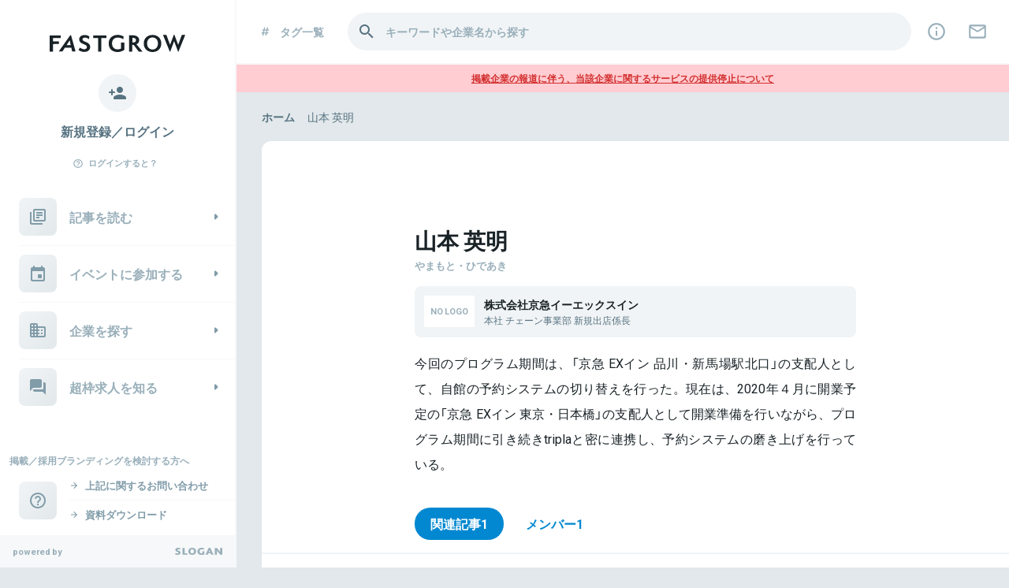

--- FILE ---
content_type: text/html; charset=utf-8
request_url: https://www.fastgrow.jp/people/1169
body_size: 37453
content:
<!DOCTYPE html>
<html lang="ja">
  <head>
    <title>山本 英明 | FastGrow</title>
<meta name="Description" content="FastGrowはテクノロジー領域で活躍中の起業家・経営層と、若手経営人材をつなぐビジネスコミュニティです。活躍中の起業家・経営層が持つノウハウが学べる「Webコンテンツ」に加え、彼／彼女らが登壇する「イベント」を通じて、読者である若手経営人材に「事業成功に必要な知識」と「メンターや仲間との出会い」を提供します。">
<meta name="google-site-verification" content="b2sPRyY59gZFNKsFgxC6zfeajb9f8HBEvsgpgjCW_dU">
<meta name="viewport" content="width=device-width, initial-scale=1, minimum-scale=1, maximum-scale=1">
<meta http-equiv="content-language" content="ja">
<meta charset="UTF-8">
<script type="text/javascript">window.NREUM||(NREUM={});NREUM.info={"beacon":"bam.nr-data.net","errorBeacon":"bam.nr-data.net","licenseKey":"NRJS-b7b2dc0afedcb98a6ab","applicationID":"1825740719","transactionName":"c1xeQRYLVQpWRUtDBl9DXFBLF1EJRA==","queueTime":0,"applicationTime":102,"agent":""}</script>
<script type="text/javascript">(window.NREUM||(NREUM={})).init={privacy:{cookies_enabled:true},ajax:{deny_list:["bam.nr-data.net"]},feature_flags:["soft_nav"],distributed_tracing:{enabled:true}};(window.NREUM||(NREUM={})).loader_config={agentID:"1834906158",accountID:"3424571",trustKey:"3424571",xpid:"VwIFVVNUCRABXFNXAAUHUVUI",licenseKey:"NRJS-b7b2dc0afedcb98a6ab",applicationID:"1825740719",browserID:"1834906158"};;/*! For license information please see nr-loader-spa-1.308.0.min.js.LICENSE.txt */
(()=>{var e,t,r={384:(e,t,r)=>{"use strict";r.d(t,{NT:()=>a,US:()=>u,Zm:()=>o,bQ:()=>d,dV:()=>c,pV:()=>l});var n=r(6154),i=r(1863),s=r(1910);const a={beacon:"bam.nr-data.net",errorBeacon:"bam.nr-data.net"};function o(){return n.gm.NREUM||(n.gm.NREUM={}),void 0===n.gm.newrelic&&(n.gm.newrelic=n.gm.NREUM),n.gm.NREUM}function c(){let e=o();return e.o||(e.o={ST:n.gm.setTimeout,SI:n.gm.setImmediate||n.gm.setInterval,CT:n.gm.clearTimeout,XHR:n.gm.XMLHttpRequest,REQ:n.gm.Request,EV:n.gm.Event,PR:n.gm.Promise,MO:n.gm.MutationObserver,FETCH:n.gm.fetch,WS:n.gm.WebSocket},(0,s.i)(...Object.values(e.o))),e}function d(e,t){let r=o();r.initializedAgents??={},t.initializedAt={ms:(0,i.t)(),date:new Date},r.initializedAgents[e]=t}function u(e,t){o()[e]=t}function l(){return function(){let e=o();const t=e.info||{};e.info={beacon:a.beacon,errorBeacon:a.errorBeacon,...t}}(),function(){let e=o();const t=e.init||{};e.init={...t}}(),c(),function(){let e=o();const t=e.loader_config||{};e.loader_config={...t}}(),o()}},782:(e,t,r)=>{"use strict";r.d(t,{T:()=>n});const n=r(860).K7.pageViewTiming},860:(e,t,r)=>{"use strict";r.d(t,{$J:()=>u,K7:()=>c,P3:()=>d,XX:()=>i,Yy:()=>o,df:()=>s,qY:()=>n,v4:()=>a});const n="events",i="jserrors",s="browser/blobs",a="rum",o="browser/logs",c={ajax:"ajax",genericEvents:"generic_events",jserrors:i,logging:"logging",metrics:"metrics",pageAction:"page_action",pageViewEvent:"page_view_event",pageViewTiming:"page_view_timing",sessionReplay:"session_replay",sessionTrace:"session_trace",softNav:"soft_navigations",spa:"spa"},d={[c.pageViewEvent]:1,[c.pageViewTiming]:2,[c.metrics]:3,[c.jserrors]:4,[c.spa]:5,[c.ajax]:6,[c.sessionTrace]:7,[c.softNav]:8,[c.sessionReplay]:9,[c.logging]:10,[c.genericEvents]:11},u={[c.pageViewEvent]:a,[c.pageViewTiming]:n,[c.ajax]:n,[c.spa]:n,[c.softNav]:n,[c.metrics]:i,[c.jserrors]:i,[c.sessionTrace]:s,[c.sessionReplay]:s,[c.logging]:o,[c.genericEvents]:"ins"}},944:(e,t,r)=>{"use strict";r.d(t,{R:()=>i});var n=r(3241);function i(e,t){"function"==typeof console.debug&&(console.debug("New Relic Warning: https://github.com/newrelic/newrelic-browser-agent/blob/main/docs/warning-codes.md#".concat(e),t),(0,n.W)({agentIdentifier:null,drained:null,type:"data",name:"warn",feature:"warn",data:{code:e,secondary:t}}))}},993:(e,t,r)=>{"use strict";r.d(t,{A$:()=>s,ET:()=>a,TZ:()=>o,p_:()=>i});var n=r(860);const i={ERROR:"ERROR",WARN:"WARN",INFO:"INFO",DEBUG:"DEBUG",TRACE:"TRACE"},s={OFF:0,ERROR:1,WARN:2,INFO:3,DEBUG:4,TRACE:5},a="log",o=n.K7.logging},1541:(e,t,r)=>{"use strict";r.d(t,{U:()=>i,f:()=>n});const n={MFE:"MFE",BA:"BA"};function i(e,t){if(2!==t?.harvestEndpointVersion)return{};const r=t.agentRef.runtime.appMetadata.agents[0].entityGuid;return e?{"source.id":e.id,"source.name":e.name,"source.type":e.type,"parent.id":e.parent?.id||r,"parent.type":e.parent?.type||n.BA}:{"entity.guid":r,appId:t.agentRef.info.applicationID}}},1687:(e,t,r)=>{"use strict";r.d(t,{Ak:()=>d,Ze:()=>h,x3:()=>u});var n=r(3241),i=r(7836),s=r(3606),a=r(860),o=r(2646);const c={};function d(e,t){const r={staged:!1,priority:a.P3[t]||0};l(e),c[e].get(t)||c[e].set(t,r)}function u(e,t){e&&c[e]&&(c[e].get(t)&&c[e].delete(t),p(e,t,!1),c[e].size&&f(e))}function l(e){if(!e)throw new Error("agentIdentifier required");c[e]||(c[e]=new Map)}function h(e="",t="feature",r=!1){if(l(e),!e||!c[e].get(t)||r)return p(e,t);c[e].get(t).staged=!0,f(e)}function f(e){const t=Array.from(c[e]);t.every(([e,t])=>t.staged)&&(t.sort((e,t)=>e[1].priority-t[1].priority),t.forEach(([t])=>{c[e].delete(t),p(e,t)}))}function p(e,t,r=!0){const a=e?i.ee.get(e):i.ee,c=s.i.handlers;if(!a.aborted&&a.backlog&&c){if((0,n.W)({agentIdentifier:e,type:"lifecycle",name:"drain",feature:t}),r){const e=a.backlog[t],r=c[t];if(r){for(let t=0;e&&t<e.length;++t)g(e[t],r);Object.entries(r).forEach(([e,t])=>{Object.values(t||{}).forEach(t=>{t[0]?.on&&t[0]?.context()instanceof o.y&&t[0].on(e,t[1])})})}}a.isolatedBacklog||delete c[t],a.backlog[t]=null,a.emit("drain-"+t,[])}}function g(e,t){var r=e[1];Object.values(t[r]||{}).forEach(t=>{var r=e[0];if(t[0]===r){var n=t[1],i=e[3],s=e[2];n.apply(i,s)}})}},1738:(e,t,r)=>{"use strict";r.d(t,{U:()=>f,Y:()=>h});var n=r(3241),i=r(9908),s=r(1863),a=r(944),o=r(5701),c=r(3969),d=r(8362),u=r(860),l=r(4261);function h(e,t,r,s){const h=s||r;!h||h[e]&&h[e]!==d.d.prototype[e]||(h[e]=function(){(0,i.p)(c.xV,["API/"+e+"/called"],void 0,u.K7.metrics,r.ee),(0,n.W)({agentIdentifier:r.agentIdentifier,drained:!!o.B?.[r.agentIdentifier],type:"data",name:"api",feature:l.Pl+e,data:{}});try{return t.apply(this,arguments)}catch(e){(0,a.R)(23,e)}})}function f(e,t,r,n,a){const o=e.info;null===r?delete o.jsAttributes[t]:o.jsAttributes[t]=r,(a||null===r)&&(0,i.p)(l.Pl+n,[(0,s.t)(),t,r],void 0,"session",e.ee)}},1741:(e,t,r)=>{"use strict";r.d(t,{W:()=>s});var n=r(944),i=r(4261);class s{#e(e,...t){if(this[e]!==s.prototype[e])return this[e](...t);(0,n.R)(35,e)}addPageAction(e,t){return this.#e(i.hG,e,t)}register(e){return this.#e(i.eY,e)}recordCustomEvent(e,t){return this.#e(i.fF,e,t)}setPageViewName(e,t){return this.#e(i.Fw,e,t)}setCustomAttribute(e,t,r){return this.#e(i.cD,e,t,r)}noticeError(e,t){return this.#e(i.o5,e,t)}setUserId(e,t=!1){return this.#e(i.Dl,e,t)}setApplicationVersion(e){return this.#e(i.nb,e)}setErrorHandler(e){return this.#e(i.bt,e)}addRelease(e,t){return this.#e(i.k6,e,t)}log(e,t){return this.#e(i.$9,e,t)}start(){return this.#e(i.d3)}finished(e){return this.#e(i.BL,e)}recordReplay(){return this.#e(i.CH)}pauseReplay(){return this.#e(i.Tb)}addToTrace(e){return this.#e(i.U2,e)}setCurrentRouteName(e){return this.#e(i.PA,e)}interaction(e){return this.#e(i.dT,e)}wrapLogger(e,t,r){return this.#e(i.Wb,e,t,r)}measure(e,t){return this.#e(i.V1,e,t)}consent(e){return this.#e(i.Pv,e)}}},1863:(e,t,r)=>{"use strict";function n(){return Math.floor(performance.now())}r.d(t,{t:()=>n})},1910:(e,t,r)=>{"use strict";r.d(t,{i:()=>s});var n=r(944);const i=new Map;function s(...e){return e.every(e=>{if(i.has(e))return i.get(e);const t="function"==typeof e?e.toString():"",r=t.includes("[native code]"),s=t.includes("nrWrapper");return r||s||(0,n.R)(64,e?.name||t),i.set(e,r),r})}},2555:(e,t,r)=>{"use strict";r.d(t,{D:()=>o,f:()=>a});var n=r(384),i=r(8122);const s={beacon:n.NT.beacon,errorBeacon:n.NT.errorBeacon,licenseKey:void 0,applicationID:void 0,sa:void 0,queueTime:void 0,applicationTime:void 0,ttGuid:void 0,user:void 0,account:void 0,product:void 0,extra:void 0,jsAttributes:{},userAttributes:void 0,atts:void 0,transactionName:void 0,tNamePlain:void 0};function a(e){try{return!!e.licenseKey&&!!e.errorBeacon&&!!e.applicationID}catch(e){return!1}}const o=e=>(0,i.a)(e,s)},2614:(e,t,r)=>{"use strict";r.d(t,{BB:()=>a,H3:()=>n,g:()=>d,iL:()=>c,tS:()=>o,uh:()=>i,wk:()=>s});const n="NRBA",i="SESSION",s=144e5,a=18e5,o={STARTED:"session-started",PAUSE:"session-pause",RESET:"session-reset",RESUME:"session-resume",UPDATE:"session-update"},c={SAME_TAB:"same-tab",CROSS_TAB:"cross-tab"},d={OFF:0,FULL:1,ERROR:2}},2646:(e,t,r)=>{"use strict";r.d(t,{y:()=>n});class n{constructor(e){this.contextId=e}}},2843:(e,t,r)=>{"use strict";r.d(t,{G:()=>s,u:()=>i});var n=r(3878);function i(e,t=!1,r,i){(0,n.DD)("visibilitychange",function(){if(t)return void("hidden"===document.visibilityState&&e());e(document.visibilityState)},r,i)}function s(e,t,r){(0,n.sp)("pagehide",e,t,r)}},3241:(e,t,r)=>{"use strict";r.d(t,{W:()=>s});var n=r(6154);const i="newrelic";function s(e={}){try{n.gm.dispatchEvent(new CustomEvent(i,{detail:e}))}catch(e){}}},3304:(e,t,r)=>{"use strict";r.d(t,{A:()=>s});var n=r(7836);const i=()=>{const e=new WeakSet;return(t,r)=>{if("object"==typeof r&&null!==r){if(e.has(r))return;e.add(r)}return r}};function s(e){try{return JSON.stringify(e,i())??""}catch(e){try{n.ee.emit("internal-error",[e])}catch(e){}return""}}},3333:(e,t,r)=>{"use strict";r.d(t,{$v:()=>u,TZ:()=>n,Xh:()=>c,Zp:()=>i,kd:()=>d,mq:()=>o,nf:()=>a,qN:()=>s});const n=r(860).K7.genericEvents,i=["auxclick","click","copy","keydown","paste","scrollend"],s=["focus","blur"],a=4,o=1e3,c=2e3,d=["PageAction","UserAction","BrowserPerformance"],u={RESOURCES:"experimental.resources",REGISTER:"register"}},3434:(e,t,r)=>{"use strict";r.d(t,{Jt:()=>s,YM:()=>d});var n=r(7836),i=r(5607);const s="nr@original:".concat(i.W),a=50;var o=Object.prototype.hasOwnProperty,c=!1;function d(e,t){return e||(e=n.ee),r.inPlace=function(e,t,n,i,s){n||(n="");const a="-"===n.charAt(0);for(let o=0;o<t.length;o++){const c=t[o],d=e[c];l(d)||(e[c]=r(d,a?c+n:n,i,c,s))}},r.flag=s,r;function r(t,r,n,c,d){return l(t)?t:(r||(r=""),nrWrapper[s]=t,function(e,t,r){if(Object.defineProperty&&Object.keys)try{return Object.keys(e).forEach(function(r){Object.defineProperty(t,r,{get:function(){return e[r]},set:function(t){return e[r]=t,t}})}),t}catch(e){u([e],r)}for(var n in e)o.call(e,n)&&(t[n]=e[n])}(t,nrWrapper,e),nrWrapper);function nrWrapper(){var s,o,l,h;let f;try{o=this,s=[...arguments],l="function"==typeof n?n(s,o):n||{}}catch(t){u([t,"",[s,o,c],l],e)}i(r+"start",[s,o,c],l,d);const p=performance.now();let g;try{return h=t.apply(o,s),g=performance.now(),h}catch(e){throw g=performance.now(),i(r+"err",[s,o,e],l,d),f=e,f}finally{const e=g-p,t={start:p,end:g,duration:e,isLongTask:e>=a,methodName:c,thrownError:f};t.isLongTask&&i("long-task",[t,o],l,d),i(r+"end",[s,o,h],l,d)}}}function i(r,n,i,s){if(!c||t){var a=c;c=!0;try{e.emit(r,n,i,t,s)}catch(t){u([t,r,n,i],e)}c=a}}}function u(e,t){t||(t=n.ee);try{t.emit("internal-error",e)}catch(e){}}function l(e){return!(e&&"function"==typeof e&&e.apply&&!e[s])}},3606:(e,t,r)=>{"use strict";r.d(t,{i:()=>s});var n=r(9908);s.on=a;var i=s.handlers={};function s(e,t,r,s){a(s||n.d,i,e,t,r)}function a(e,t,r,i,s){s||(s="feature"),e||(e=n.d);var a=t[s]=t[s]||{};(a[r]=a[r]||[]).push([e,i])}},3738:(e,t,r)=>{"use strict";r.d(t,{He:()=>i,Kp:()=>o,Lc:()=>d,Rz:()=>u,TZ:()=>n,bD:()=>s,d3:()=>a,jx:()=>l,sl:()=>h,uP:()=>c});const n=r(860).K7.sessionTrace,i="bstResource",s="resource",a="-start",o="-end",c="fn"+a,d="fn"+o,u="pushState",l=1e3,h=3e4},3785:(e,t,r)=>{"use strict";r.d(t,{R:()=>c,b:()=>d});var n=r(9908),i=r(1863),s=r(860),a=r(3969),o=r(993);function c(e,t,r={},c=o.p_.INFO,d=!0,u,l=(0,i.t)()){(0,n.p)(a.xV,["API/logging/".concat(c.toLowerCase(),"/called")],void 0,s.K7.metrics,e),(0,n.p)(o.ET,[l,t,r,c,d,u],void 0,s.K7.logging,e)}function d(e){return"string"==typeof e&&Object.values(o.p_).some(t=>t===e.toUpperCase().trim())}},3878:(e,t,r)=>{"use strict";function n(e,t){return{capture:e,passive:!1,signal:t}}function i(e,t,r=!1,i){window.addEventListener(e,t,n(r,i))}function s(e,t,r=!1,i){document.addEventListener(e,t,n(r,i))}r.d(t,{DD:()=>s,jT:()=>n,sp:()=>i})},3962:(e,t,r)=>{"use strict";r.d(t,{AM:()=>a,O2:()=>l,OV:()=>s,Qu:()=>h,TZ:()=>c,ih:()=>f,pP:()=>o,t1:()=>u,tC:()=>i,wD:()=>d});var n=r(860);const i=["click","keydown","submit"],s="popstate",a="api",o="initialPageLoad",c=n.K7.softNav,d=5e3,u=500,l={INITIAL_PAGE_LOAD:"",ROUTE_CHANGE:1,UNSPECIFIED:2},h={INTERACTION:1,AJAX:2,CUSTOM_END:3,CUSTOM_TRACER:4},f={IP:"in progress",PF:"pending finish",FIN:"finished",CAN:"cancelled"}},3969:(e,t,r)=>{"use strict";r.d(t,{TZ:()=>n,XG:()=>o,rs:()=>i,xV:()=>a,z_:()=>s});const n=r(860).K7.metrics,i="sm",s="cm",a="storeSupportabilityMetrics",o="storeEventMetrics"},4234:(e,t,r)=>{"use strict";r.d(t,{W:()=>s});var n=r(7836),i=r(1687);class s{constructor(e,t){this.agentIdentifier=e,this.ee=n.ee.get(e),this.featureName=t,this.blocked=!1}deregisterDrain(){(0,i.x3)(this.agentIdentifier,this.featureName)}}},4261:(e,t,r)=>{"use strict";r.d(t,{$9:()=>u,BL:()=>c,CH:()=>p,Dl:()=>R,Fw:()=>w,PA:()=>v,Pl:()=>n,Pv:()=>A,Tb:()=>h,U2:()=>a,V1:()=>E,Wb:()=>T,bt:()=>y,cD:()=>b,d3:()=>x,dT:()=>d,eY:()=>g,fF:()=>f,hG:()=>s,hw:()=>i,k6:()=>o,nb:()=>m,o5:()=>l});const n="api-",i=n+"ixn-",s="addPageAction",a="addToTrace",o="addRelease",c="finished",d="interaction",u="log",l="noticeError",h="pauseReplay",f="recordCustomEvent",p="recordReplay",g="register",m="setApplicationVersion",v="setCurrentRouteName",b="setCustomAttribute",y="setErrorHandler",w="setPageViewName",R="setUserId",x="start",T="wrapLogger",E="measure",A="consent"},5205:(e,t,r)=>{"use strict";r.d(t,{j:()=>S});var n=r(384),i=r(1741);var s=r(2555),a=r(3333);const o=e=>{if(!e||"string"!=typeof e)return!1;try{document.createDocumentFragment().querySelector(e)}catch{return!1}return!0};var c=r(2614),d=r(944),u=r(8122);const l="[data-nr-mask]",h=e=>(0,u.a)(e,(()=>{const e={feature_flags:[],experimental:{allow_registered_children:!1,resources:!1},mask_selector:"*",block_selector:"[data-nr-block]",mask_input_options:{color:!1,date:!1,"datetime-local":!1,email:!1,month:!1,number:!1,range:!1,search:!1,tel:!1,text:!1,time:!1,url:!1,week:!1,textarea:!1,select:!1,password:!0}};return{ajax:{deny_list:void 0,block_internal:!0,enabled:!0,autoStart:!0},api:{get allow_registered_children(){return e.feature_flags.includes(a.$v.REGISTER)||e.experimental.allow_registered_children},set allow_registered_children(t){e.experimental.allow_registered_children=t},duplicate_registered_data:!1},browser_consent_mode:{enabled:!1},distributed_tracing:{enabled:void 0,exclude_newrelic_header:void 0,cors_use_newrelic_header:void 0,cors_use_tracecontext_headers:void 0,allowed_origins:void 0},get feature_flags(){return e.feature_flags},set feature_flags(t){e.feature_flags=t},generic_events:{enabled:!0,autoStart:!0},harvest:{interval:30},jserrors:{enabled:!0,autoStart:!0},logging:{enabled:!0,autoStart:!0},metrics:{enabled:!0,autoStart:!0},obfuscate:void 0,page_action:{enabled:!0},page_view_event:{enabled:!0,autoStart:!0},page_view_timing:{enabled:!0,autoStart:!0},performance:{capture_marks:!1,capture_measures:!1,capture_detail:!0,resources:{get enabled(){return e.feature_flags.includes(a.$v.RESOURCES)||e.experimental.resources},set enabled(t){e.experimental.resources=t},asset_types:[],first_party_domains:[],ignore_newrelic:!0}},privacy:{cookies_enabled:!0},proxy:{assets:void 0,beacon:void 0},session:{expiresMs:c.wk,inactiveMs:c.BB},session_replay:{autoStart:!0,enabled:!1,preload:!1,sampling_rate:10,error_sampling_rate:100,collect_fonts:!1,inline_images:!1,fix_stylesheets:!0,mask_all_inputs:!0,get mask_text_selector(){return e.mask_selector},set mask_text_selector(t){o(t)?e.mask_selector="".concat(t,",").concat(l):""===t||null===t?e.mask_selector=l:(0,d.R)(5,t)},get block_class(){return"nr-block"},get ignore_class(){return"nr-ignore"},get mask_text_class(){return"nr-mask"},get block_selector(){return e.block_selector},set block_selector(t){o(t)?e.block_selector+=",".concat(t):""!==t&&(0,d.R)(6,t)},get mask_input_options(){return e.mask_input_options},set mask_input_options(t){t&&"object"==typeof t?e.mask_input_options={...t,password:!0}:(0,d.R)(7,t)}},session_trace:{enabled:!0,autoStart:!0},soft_navigations:{enabled:!0,autoStart:!0},spa:{enabled:!0,autoStart:!0},ssl:void 0,user_actions:{enabled:!0,elementAttributes:["id","className","tagName","type"]}}})());var f=r(6154),p=r(9324);let g=0;const m={buildEnv:p.F3,distMethod:p.Xs,version:p.xv,originTime:f.WN},v={consented:!1},b={appMetadata:{},get consented(){return this.session?.state?.consent||v.consented},set consented(e){v.consented=e},customTransaction:void 0,denyList:void 0,disabled:!1,harvester:void 0,isolatedBacklog:!1,isRecording:!1,loaderType:void 0,maxBytes:3e4,obfuscator:void 0,onerror:void 0,ptid:void 0,releaseIds:{},session:void 0,timeKeeper:void 0,registeredEntities:[],jsAttributesMetadata:{bytes:0},get harvestCount(){return++g}},y=e=>{const t=(0,u.a)(e,b),r=Object.keys(m).reduce((e,t)=>(e[t]={value:m[t],writable:!1,configurable:!0,enumerable:!0},e),{});return Object.defineProperties(t,r)};var w=r(5701);const R=e=>{const t=e.startsWith("http");e+="/",r.p=t?e:"https://"+e};var x=r(7836),T=r(3241);const E={accountID:void 0,trustKey:void 0,agentID:void 0,licenseKey:void 0,applicationID:void 0,xpid:void 0},A=e=>(0,u.a)(e,E),_=new Set;function S(e,t={},r,a){let{init:o,info:c,loader_config:d,runtime:u={},exposed:l=!0}=t;if(!c){const e=(0,n.pV)();o=e.init,c=e.info,d=e.loader_config}e.init=h(o||{}),e.loader_config=A(d||{}),c.jsAttributes??={},f.bv&&(c.jsAttributes.isWorker=!0),e.info=(0,s.D)(c);const p=e.init,g=[c.beacon,c.errorBeacon];_.has(e.agentIdentifier)||(p.proxy.assets&&(R(p.proxy.assets),g.push(p.proxy.assets)),p.proxy.beacon&&g.push(p.proxy.beacon),e.beacons=[...g],function(e){const t=(0,n.pV)();Object.getOwnPropertyNames(i.W.prototype).forEach(r=>{const n=i.W.prototype[r];if("function"!=typeof n||"constructor"===n)return;let s=t[r];e[r]&&!1!==e.exposed&&"micro-agent"!==e.runtime?.loaderType&&(t[r]=(...t)=>{const n=e[r](...t);return s?s(...t):n})})}(e),(0,n.US)("activatedFeatures",w.B)),u.denyList=[...p.ajax.deny_list||[],...p.ajax.block_internal?g:[]],u.ptid=e.agentIdentifier,u.loaderType=r,e.runtime=y(u),_.has(e.agentIdentifier)||(e.ee=x.ee.get(e.agentIdentifier),e.exposed=l,(0,T.W)({agentIdentifier:e.agentIdentifier,drained:!!w.B?.[e.agentIdentifier],type:"lifecycle",name:"initialize",feature:void 0,data:e.config})),_.add(e.agentIdentifier)}},5270:(e,t,r)=>{"use strict";r.d(t,{Aw:()=>a,SR:()=>s,rF:()=>o});var n=r(384),i=r(7767);function s(e){return!!(0,n.dV)().o.MO&&(0,i.V)(e)&&!0===e?.session_trace.enabled}function a(e){return!0===e?.session_replay.preload&&s(e)}function o(e,t){try{if("string"==typeof t?.type){if("password"===t.type.toLowerCase())return"*".repeat(e?.length||0);if(void 0!==t?.dataset?.nrUnmask||t?.classList?.contains("nr-unmask"))return e}}catch(e){}return"string"==typeof e?e.replace(/[\S]/g,"*"):"*".repeat(e?.length||0)}},5289:(e,t,r)=>{"use strict";r.d(t,{GG:()=>a,Qr:()=>c,sB:()=>o});var n=r(3878),i=r(6389);function s(){return"undefined"==typeof document||"complete"===document.readyState}function a(e,t){if(s())return e();const r=(0,i.J)(e),a=setInterval(()=>{s()&&(clearInterval(a),r())},500);(0,n.sp)("load",r,t)}function o(e){if(s())return e();(0,n.DD)("DOMContentLoaded",e)}function c(e){if(s())return e();(0,n.sp)("popstate",e)}},5607:(e,t,r)=>{"use strict";r.d(t,{W:()=>n});const n=(0,r(9566).bz)()},5701:(e,t,r)=>{"use strict";r.d(t,{B:()=>s,t:()=>a});var n=r(3241);const i=new Set,s={};function a(e,t){const r=t.agentIdentifier;s[r]??={},e&&"object"==typeof e&&(i.has(r)||(t.ee.emit("rumresp",[e]),s[r]=e,i.add(r),(0,n.W)({agentIdentifier:r,loaded:!0,drained:!0,type:"lifecycle",name:"load",feature:void 0,data:e})))}},6154:(e,t,r)=>{"use strict";r.d(t,{OF:()=>d,RI:()=>i,WN:()=>h,bv:()=>s,eN:()=>f,gm:()=>a,lR:()=>l,m:()=>c,mw:()=>o,sb:()=>u});var n=r(1863);const i="undefined"!=typeof window&&!!window.document,s="undefined"!=typeof WorkerGlobalScope&&("undefined"!=typeof self&&self instanceof WorkerGlobalScope&&self.navigator instanceof WorkerNavigator||"undefined"!=typeof globalThis&&globalThis instanceof WorkerGlobalScope&&globalThis.navigator instanceof WorkerNavigator),a=i?window:"undefined"!=typeof WorkerGlobalScope&&("undefined"!=typeof self&&self instanceof WorkerGlobalScope&&self||"undefined"!=typeof globalThis&&globalThis instanceof WorkerGlobalScope&&globalThis),o=Boolean("hidden"===a?.document?.visibilityState),c=""+a?.location,d=/iPad|iPhone|iPod/.test(a.navigator?.userAgent),u=d&&"undefined"==typeof SharedWorker,l=(()=>{const e=a.navigator?.userAgent?.match(/Firefox[/\s](\d+\.\d+)/);return Array.isArray(e)&&e.length>=2?+e[1]:0})(),h=Date.now()-(0,n.t)(),f=()=>"undefined"!=typeof PerformanceNavigationTiming&&a?.performance?.getEntriesByType("navigation")?.[0]?.responseStart},6344:(e,t,r)=>{"use strict";r.d(t,{BB:()=>u,Qb:()=>l,TZ:()=>i,Ug:()=>a,Vh:()=>s,_s:()=>o,bc:()=>d,yP:()=>c});var n=r(2614);const i=r(860).K7.sessionReplay,s="errorDuringReplay",a=.12,o={DomContentLoaded:0,Load:1,FullSnapshot:2,IncrementalSnapshot:3,Meta:4,Custom:5},c={[n.g.ERROR]:15e3,[n.g.FULL]:3e5,[n.g.OFF]:0},d={RESET:{message:"Session was reset",sm:"Reset"},IMPORT:{message:"Recorder failed to import",sm:"Import"},TOO_MANY:{message:"429: Too Many Requests",sm:"Too-Many"},TOO_BIG:{message:"Payload was too large",sm:"Too-Big"},CROSS_TAB:{message:"Session Entity was set to OFF on another tab",sm:"Cross-Tab"},ENTITLEMENTS:{message:"Session Replay is not allowed and will not be started",sm:"Entitlement"}},u=5e3,l={API:"api",RESUME:"resume",SWITCH_TO_FULL:"switchToFull",INITIALIZE:"initialize",PRELOAD:"preload"}},6389:(e,t,r)=>{"use strict";function n(e,t=500,r={}){const n=r?.leading||!1;let i;return(...r)=>{n&&void 0===i&&(e.apply(this,r),i=setTimeout(()=>{i=clearTimeout(i)},t)),n||(clearTimeout(i),i=setTimeout(()=>{e.apply(this,r)},t))}}function i(e){let t=!1;return(...r)=>{t||(t=!0,e.apply(this,r))}}r.d(t,{J:()=>i,s:()=>n})},6630:(e,t,r)=>{"use strict";r.d(t,{T:()=>n});const n=r(860).K7.pageViewEvent},6774:(e,t,r)=>{"use strict";r.d(t,{T:()=>n});const n=r(860).K7.jserrors},7295:(e,t,r)=>{"use strict";r.d(t,{Xv:()=>a,gX:()=>i,iW:()=>s});var n=[];function i(e){if(!e||s(e))return!1;if(0===n.length)return!0;if("*"===n[0].hostname)return!1;for(var t=0;t<n.length;t++){var r=n[t];if(r.hostname.test(e.hostname)&&r.pathname.test(e.pathname))return!1}return!0}function s(e){return void 0===e.hostname}function a(e){if(n=[],e&&e.length)for(var t=0;t<e.length;t++){let r=e[t];if(!r)continue;if("*"===r)return void(n=[{hostname:"*"}]);0===r.indexOf("http://")?r=r.substring(7):0===r.indexOf("https://")&&(r=r.substring(8));const i=r.indexOf("/");let s,a;i>0?(s=r.substring(0,i),a=r.substring(i)):(s=r,a="*");let[c]=s.split(":");n.push({hostname:o(c),pathname:o(a,!0)})}}function o(e,t=!1){const r=e.replace(/[.+?^${}()|[\]\\]/g,e=>"\\"+e).replace(/\*/g,".*?");return new RegExp((t?"^":"")+r+"$")}},7485:(e,t,r)=>{"use strict";r.d(t,{D:()=>i});var n=r(6154);function i(e){if(0===(e||"").indexOf("data:"))return{protocol:"data"};try{const t=new URL(e,location.href),r={port:t.port,hostname:t.hostname,pathname:t.pathname,search:t.search,protocol:t.protocol.slice(0,t.protocol.indexOf(":")),sameOrigin:t.protocol===n.gm?.location?.protocol&&t.host===n.gm?.location?.host};return r.port&&""!==r.port||("http:"===t.protocol&&(r.port="80"),"https:"===t.protocol&&(r.port="443")),r.pathname&&""!==r.pathname?r.pathname.startsWith("/")||(r.pathname="/".concat(r.pathname)):r.pathname="/",r}catch(e){return{}}}},7699:(e,t,r)=>{"use strict";r.d(t,{It:()=>s,KC:()=>o,No:()=>i,qh:()=>a});var n=r(860);const i=16e3,s=1e6,a="SESSION_ERROR",o={[n.K7.logging]:!0,[n.K7.genericEvents]:!1,[n.K7.jserrors]:!1,[n.K7.ajax]:!1}},7767:(e,t,r)=>{"use strict";r.d(t,{V:()=>i});var n=r(6154);const i=e=>n.RI&&!0===e?.privacy.cookies_enabled},7836:(e,t,r)=>{"use strict";r.d(t,{P:()=>o,ee:()=>c});var n=r(384),i=r(8990),s=r(2646),a=r(5607);const o="nr@context:".concat(a.W),c=function e(t,r){var n={},a={},u={},l=!1;try{l=16===r.length&&d.initializedAgents?.[r]?.runtime.isolatedBacklog}catch(e){}var h={on:p,addEventListener:p,removeEventListener:function(e,t){var r=n[e];if(!r)return;for(var i=0;i<r.length;i++)r[i]===t&&r.splice(i,1)},emit:function(e,r,n,i,s){!1!==s&&(s=!0);if(c.aborted&&!i)return;t&&s&&t.emit(e,r,n);var o=f(n);g(e).forEach(e=>{e.apply(o,r)});var d=v()[a[e]];d&&d.push([h,e,r,o]);return o},get:m,listeners:g,context:f,buffer:function(e,t){const r=v();if(t=t||"feature",h.aborted)return;Object.entries(e||{}).forEach(([e,n])=>{a[n]=t,t in r||(r[t]=[])})},abort:function(){h._aborted=!0,Object.keys(h.backlog).forEach(e=>{delete h.backlog[e]})},isBuffering:function(e){return!!v()[a[e]]},debugId:r,backlog:l?{}:t&&"object"==typeof t.backlog?t.backlog:{},isolatedBacklog:l};return Object.defineProperty(h,"aborted",{get:()=>{let e=h._aborted||!1;return e||(t&&(e=t.aborted),e)}}),h;function f(e){return e&&e instanceof s.y?e:e?(0,i.I)(e,o,()=>new s.y(o)):new s.y(o)}function p(e,t){n[e]=g(e).concat(t)}function g(e){return n[e]||[]}function m(t){return u[t]=u[t]||e(h,t)}function v(){return h.backlog}}(void 0,"globalEE"),d=(0,n.Zm)();d.ee||(d.ee=c)},8122:(e,t,r)=>{"use strict";r.d(t,{a:()=>i});var n=r(944);function i(e,t){try{if(!e||"object"!=typeof e)return(0,n.R)(3);if(!t||"object"!=typeof t)return(0,n.R)(4);const r=Object.create(Object.getPrototypeOf(t),Object.getOwnPropertyDescriptors(t)),s=0===Object.keys(r).length?e:r;for(let a in s)if(void 0!==e[a])try{if(null===e[a]){r[a]=null;continue}Array.isArray(e[a])&&Array.isArray(t[a])?r[a]=Array.from(new Set([...e[a],...t[a]])):"object"==typeof e[a]&&"object"==typeof t[a]?r[a]=i(e[a],t[a]):r[a]=e[a]}catch(e){r[a]||(0,n.R)(1,e)}return r}catch(e){(0,n.R)(2,e)}}},8139:(e,t,r)=>{"use strict";r.d(t,{u:()=>h});var n=r(7836),i=r(3434),s=r(8990),a=r(6154);const o={},c=a.gm.XMLHttpRequest,d="addEventListener",u="removeEventListener",l="nr@wrapped:".concat(n.P);function h(e){var t=function(e){return(e||n.ee).get("events")}(e);if(o[t.debugId]++)return t;o[t.debugId]=1;var r=(0,i.YM)(t,!0);function h(e){r.inPlace(e,[d,u],"-",p)}function p(e,t){return e[1]}return"getPrototypeOf"in Object&&(a.RI&&f(document,h),c&&f(c.prototype,h),f(a.gm,h)),t.on(d+"-start",function(e,t){var n=e[1];if(null!==n&&("function"==typeof n||"object"==typeof n)&&"newrelic"!==e[0]){var i=(0,s.I)(n,l,function(){var e={object:function(){if("function"!=typeof n.handleEvent)return;return n.handleEvent.apply(n,arguments)},function:n}[typeof n];return e?r(e,"fn-",null,e.name||"anonymous"):n});this.wrapped=e[1]=i}}),t.on(u+"-start",function(e){e[1]=this.wrapped||e[1]}),t}function f(e,t,...r){let n=e;for(;"object"==typeof n&&!Object.prototype.hasOwnProperty.call(n,d);)n=Object.getPrototypeOf(n);n&&t(n,...r)}},8362:(e,t,r)=>{"use strict";r.d(t,{d:()=>s});var n=r(9566),i=r(1741);class s extends i.W{agentIdentifier=(0,n.LA)(16)}},8374:(e,t,r)=>{r.nc=(()=>{try{return document?.currentScript?.nonce}catch(e){}return""})()},8990:(e,t,r)=>{"use strict";r.d(t,{I:()=>i});var n=Object.prototype.hasOwnProperty;function i(e,t,r){if(n.call(e,t))return e[t];var i=r();if(Object.defineProperty&&Object.keys)try{return Object.defineProperty(e,t,{value:i,writable:!0,enumerable:!1}),i}catch(e){}return e[t]=i,i}},9119:(e,t,r)=>{"use strict";r.d(t,{L:()=>s});var n=/([^?#]*)[^#]*(#[^?]*|$).*/,i=/([^?#]*)().*/;function s(e,t){return e?e.replace(t?n:i,"$1$2"):e}},9300:(e,t,r)=>{"use strict";r.d(t,{T:()=>n});const n=r(860).K7.ajax},9324:(e,t,r)=>{"use strict";r.d(t,{AJ:()=>a,F3:()=>i,Xs:()=>s,Yq:()=>o,xv:()=>n});const n="1.308.0",i="PROD",s="CDN",a="@newrelic/rrweb",o="1.0.1"},9566:(e,t,r)=>{"use strict";r.d(t,{LA:()=>o,ZF:()=>c,bz:()=>a,el:()=>d});var n=r(6154);const i="xxxxxxxx-xxxx-4xxx-yxxx-xxxxxxxxxxxx";function s(e,t){return e?15&e[t]:16*Math.random()|0}function a(){const e=n.gm?.crypto||n.gm?.msCrypto;let t,r=0;return e&&e.getRandomValues&&(t=e.getRandomValues(new Uint8Array(30))),i.split("").map(e=>"x"===e?s(t,r++).toString(16):"y"===e?(3&s()|8).toString(16):e).join("")}function o(e){const t=n.gm?.crypto||n.gm?.msCrypto;let r,i=0;t&&t.getRandomValues&&(r=t.getRandomValues(new Uint8Array(e)));const a=[];for(var o=0;o<e;o++)a.push(s(r,i++).toString(16));return a.join("")}function c(){return o(16)}function d(){return o(32)}},9908:(e,t,r)=>{"use strict";r.d(t,{d:()=>n,p:()=>i});var n=r(7836).ee.get("handle");function i(e,t,r,i,s){s?(s.buffer([e],i),s.emit(e,t,r)):(n.buffer([e],i),n.emit(e,t,r))}}},n={};function i(e){var t=n[e];if(void 0!==t)return t.exports;var s=n[e]={exports:{}};return r[e](s,s.exports,i),s.exports}i.m=r,i.d=(e,t)=>{for(var r in t)i.o(t,r)&&!i.o(e,r)&&Object.defineProperty(e,r,{enumerable:!0,get:t[r]})},i.f={},i.e=e=>Promise.all(Object.keys(i.f).reduce((t,r)=>(i.f[r](e,t),t),[])),i.u=e=>({212:"nr-spa-compressor",249:"nr-spa-recorder",478:"nr-spa"}[e]+"-1.308.0.min.js"),i.o=(e,t)=>Object.prototype.hasOwnProperty.call(e,t),e={},t="NRBA-1.308.0.PROD:",i.l=(r,n,s,a)=>{if(e[r])e[r].push(n);else{var o,c;if(void 0!==s)for(var d=document.getElementsByTagName("script"),u=0;u<d.length;u++){var l=d[u];if(l.getAttribute("src")==r||l.getAttribute("data-webpack")==t+s){o=l;break}}if(!o){c=!0;var h={478:"sha512-RSfSVnmHk59T/uIPbdSE0LPeqcEdF4/+XhfJdBuccH5rYMOEZDhFdtnh6X6nJk7hGpzHd9Ujhsy7lZEz/ORYCQ==",249:"sha512-ehJXhmntm85NSqW4MkhfQqmeKFulra3klDyY0OPDUE+sQ3GokHlPh1pmAzuNy//3j4ac6lzIbmXLvGQBMYmrkg==",212:"sha512-B9h4CR46ndKRgMBcK+j67uSR2RCnJfGefU+A7FrgR/k42ovXy5x/MAVFiSvFxuVeEk/pNLgvYGMp1cBSK/G6Fg=="};(o=document.createElement("script")).charset="utf-8",i.nc&&o.setAttribute("nonce",i.nc),o.setAttribute("data-webpack",t+s),o.src=r,0!==o.src.indexOf(window.location.origin+"/")&&(o.crossOrigin="anonymous"),h[a]&&(o.integrity=h[a])}e[r]=[n];var f=(t,n)=>{o.onerror=o.onload=null,clearTimeout(p);var i=e[r];if(delete e[r],o.parentNode&&o.parentNode.removeChild(o),i&&i.forEach(e=>e(n)),t)return t(n)},p=setTimeout(f.bind(null,void 0,{type:"timeout",target:o}),12e4);o.onerror=f.bind(null,o.onerror),o.onload=f.bind(null,o.onload),c&&document.head.appendChild(o)}},i.r=e=>{"undefined"!=typeof Symbol&&Symbol.toStringTag&&Object.defineProperty(e,Symbol.toStringTag,{value:"Module"}),Object.defineProperty(e,"__esModule",{value:!0})},i.p="https://js-agent.newrelic.com/",(()=>{var e={38:0,788:0};i.f.j=(t,r)=>{var n=i.o(e,t)?e[t]:void 0;if(0!==n)if(n)r.push(n[2]);else{var s=new Promise((r,i)=>n=e[t]=[r,i]);r.push(n[2]=s);var a=i.p+i.u(t),o=new Error;i.l(a,r=>{if(i.o(e,t)&&(0!==(n=e[t])&&(e[t]=void 0),n)){var s=r&&("load"===r.type?"missing":r.type),a=r&&r.target&&r.target.src;o.message="Loading chunk "+t+" failed: ("+s+": "+a+")",o.name="ChunkLoadError",o.type=s,o.request=a,n[1](o)}},"chunk-"+t,t)}};var t=(t,r)=>{var n,s,[a,o,c]=r,d=0;if(a.some(t=>0!==e[t])){for(n in o)i.o(o,n)&&(i.m[n]=o[n]);if(c)c(i)}for(t&&t(r);d<a.length;d++)s=a[d],i.o(e,s)&&e[s]&&e[s][0](),e[s]=0},r=self["webpackChunk:NRBA-1.308.0.PROD"]=self["webpackChunk:NRBA-1.308.0.PROD"]||[];r.forEach(t.bind(null,0)),r.push=t.bind(null,r.push.bind(r))})(),(()=>{"use strict";i(8374);var e=i(8362),t=i(860);const r=Object.values(t.K7);var n=i(5205);var s=i(9908),a=i(1863),o=i(4261),c=i(1738);var d=i(1687),u=i(4234),l=i(5289),h=i(6154),f=i(944),p=i(5270),g=i(7767),m=i(6389),v=i(7699);class b extends u.W{constructor(e,t){super(e.agentIdentifier,t),this.agentRef=e,this.abortHandler=void 0,this.featAggregate=void 0,this.loadedSuccessfully=void 0,this.onAggregateImported=new Promise(e=>{this.loadedSuccessfully=e}),this.deferred=Promise.resolve(),!1===e.init[this.featureName].autoStart?this.deferred=new Promise((t,r)=>{this.ee.on("manual-start-all",(0,m.J)(()=>{(0,d.Ak)(e.agentIdentifier,this.featureName),t()}))}):(0,d.Ak)(e.agentIdentifier,t)}importAggregator(e,t,r={}){if(this.featAggregate)return;const n=async()=>{let n;await this.deferred;try{if((0,g.V)(e.init)){const{setupAgentSession:t}=await i.e(478).then(i.bind(i,8766));n=t(e)}}catch(e){(0,f.R)(20,e),this.ee.emit("internal-error",[e]),(0,s.p)(v.qh,[e],void 0,this.featureName,this.ee)}try{if(!this.#t(this.featureName,n,e.init))return(0,d.Ze)(this.agentIdentifier,this.featureName),void this.loadedSuccessfully(!1);const{Aggregate:i}=await t();this.featAggregate=new i(e,r),e.runtime.harvester.initializedAggregates.push(this.featAggregate),this.loadedSuccessfully(!0)}catch(e){(0,f.R)(34,e),this.abortHandler?.(),(0,d.Ze)(this.agentIdentifier,this.featureName,!0),this.loadedSuccessfully(!1),this.ee&&this.ee.abort()}};h.RI?(0,l.GG)(()=>n(),!0):n()}#t(e,r,n){if(this.blocked)return!1;switch(e){case t.K7.sessionReplay:return(0,p.SR)(n)&&!!r;case t.K7.sessionTrace:return!!r;default:return!0}}}var y=i(6630),w=i(2614),R=i(3241);class x extends b{static featureName=y.T;constructor(e){var t;super(e,y.T),this.setupInspectionEvents(e.agentIdentifier),t=e,(0,c.Y)(o.Fw,function(e,r){"string"==typeof e&&("/"!==e.charAt(0)&&(e="/"+e),t.runtime.customTransaction=(r||"http://custom.transaction")+e,(0,s.p)(o.Pl+o.Fw,[(0,a.t)()],void 0,void 0,t.ee))},t),this.importAggregator(e,()=>i.e(478).then(i.bind(i,2467)))}setupInspectionEvents(e){const t=(t,r)=>{t&&(0,R.W)({agentIdentifier:e,timeStamp:t.timeStamp,loaded:"complete"===t.target.readyState,type:"window",name:r,data:t.target.location+""})};(0,l.sB)(e=>{t(e,"DOMContentLoaded")}),(0,l.GG)(e=>{t(e,"load")}),(0,l.Qr)(e=>{t(e,"navigate")}),this.ee.on(w.tS.UPDATE,(t,r)=>{(0,R.W)({agentIdentifier:e,type:"lifecycle",name:"session",data:r})})}}var T=i(384);class E extends e.d{constructor(e){var t;(super(),h.gm)?(this.features={},(0,T.bQ)(this.agentIdentifier,this),this.desiredFeatures=new Set(e.features||[]),this.desiredFeatures.add(x),(0,n.j)(this,e,e.loaderType||"agent"),t=this,(0,c.Y)(o.cD,function(e,r,n=!1){if("string"==typeof e){if(["string","number","boolean"].includes(typeof r)||null===r)return(0,c.U)(t,e,r,o.cD,n);(0,f.R)(40,typeof r)}else(0,f.R)(39,typeof e)},t),function(e){(0,c.Y)(o.Dl,function(t,r=!1){if("string"!=typeof t&&null!==t)return void(0,f.R)(41,typeof t);const n=e.info.jsAttributes["enduser.id"];r&&null!=n&&n!==t?(0,s.p)(o.Pl+"setUserIdAndResetSession",[t],void 0,"session",e.ee):(0,c.U)(e,"enduser.id",t,o.Dl,!0)},e)}(this),function(e){(0,c.Y)(o.nb,function(t){if("string"==typeof t||null===t)return(0,c.U)(e,"application.version",t,o.nb,!1);(0,f.R)(42,typeof t)},e)}(this),function(e){(0,c.Y)(o.d3,function(){e.ee.emit("manual-start-all")},e)}(this),function(e){(0,c.Y)(o.Pv,function(t=!0){if("boolean"==typeof t){if((0,s.p)(o.Pl+o.Pv,[t],void 0,"session",e.ee),e.runtime.consented=t,t){const t=e.features.page_view_event;t.onAggregateImported.then(e=>{const r=t.featAggregate;e&&!r.sentRum&&r.sendRum()})}}else(0,f.R)(65,typeof t)},e)}(this),this.run()):(0,f.R)(21)}get config(){return{info:this.info,init:this.init,loader_config:this.loader_config,runtime:this.runtime}}get api(){return this}run(){try{const e=function(e){const t={};return r.forEach(r=>{t[r]=!!e[r]?.enabled}),t}(this.init),n=[...this.desiredFeatures];n.sort((e,r)=>t.P3[e.featureName]-t.P3[r.featureName]),n.forEach(r=>{if(!e[r.featureName]&&r.featureName!==t.K7.pageViewEvent)return;if(r.featureName===t.K7.spa)return void(0,f.R)(67);const n=function(e){switch(e){case t.K7.ajax:return[t.K7.jserrors];case t.K7.sessionTrace:return[t.K7.ajax,t.K7.pageViewEvent];case t.K7.sessionReplay:return[t.K7.sessionTrace];case t.K7.pageViewTiming:return[t.K7.pageViewEvent];default:return[]}}(r.featureName).filter(e=>!(e in this.features));n.length>0&&(0,f.R)(36,{targetFeature:r.featureName,missingDependencies:n}),this.features[r.featureName]=new r(this)})}catch(e){(0,f.R)(22,e);for(const e in this.features)this.features[e].abortHandler?.();const t=(0,T.Zm)();delete t.initializedAgents[this.agentIdentifier]?.features,delete this.sharedAggregator;return t.ee.get(this.agentIdentifier).abort(),!1}}}var A=i(2843),_=i(782);class S extends b{static featureName=_.T;constructor(e){super(e,_.T),h.RI&&((0,A.u)(()=>(0,s.p)("docHidden",[(0,a.t)()],void 0,_.T,this.ee),!0),(0,A.G)(()=>(0,s.p)("winPagehide",[(0,a.t)()],void 0,_.T,this.ee)),this.importAggregator(e,()=>i.e(478).then(i.bind(i,9917))))}}var O=i(3969);class I extends b{static featureName=O.TZ;constructor(e){super(e,O.TZ),h.RI&&document.addEventListener("securitypolicyviolation",e=>{(0,s.p)(O.xV,["Generic/CSPViolation/Detected"],void 0,this.featureName,this.ee)}),this.importAggregator(e,()=>i.e(478).then(i.bind(i,6555)))}}var N=i(6774),P=i(3878),k=i(3304);class D{constructor(e,t,r,n,i){this.name="UncaughtError",this.message="string"==typeof e?e:(0,k.A)(e),this.sourceURL=t,this.line=r,this.column=n,this.__newrelic=i}}function C(e){return M(e)?e:new D(void 0!==e?.message?e.message:e,e?.filename||e?.sourceURL,e?.lineno||e?.line,e?.colno||e?.col,e?.__newrelic,e?.cause)}function j(e){const t="Unhandled Promise Rejection: ";if(!e?.reason)return;if(M(e.reason)){try{e.reason.message.startsWith(t)||(e.reason.message=t+e.reason.message)}catch(e){}return C(e.reason)}const r=C(e.reason);return(r.message||"").startsWith(t)||(r.message=t+r.message),r}function L(e){if(e.error instanceof SyntaxError&&!/:\d+$/.test(e.error.stack?.trim())){const t=new D(e.message,e.filename,e.lineno,e.colno,e.error.__newrelic,e.cause);return t.name=SyntaxError.name,t}return M(e.error)?e.error:C(e)}function M(e){return e instanceof Error&&!!e.stack}function H(e,r,n,i,o=(0,a.t)()){"string"==typeof e&&(e=new Error(e)),(0,s.p)("err",[e,o,!1,r,n.runtime.isRecording,void 0,i],void 0,t.K7.jserrors,n.ee),(0,s.p)("uaErr",[],void 0,t.K7.genericEvents,n.ee)}var B=i(1541),K=i(993),W=i(3785);function U(e,{customAttributes:t={},level:r=K.p_.INFO}={},n,i,s=(0,a.t)()){(0,W.R)(n.ee,e,t,r,!1,i,s)}function F(e,r,n,i,c=(0,a.t)()){(0,s.p)(o.Pl+o.hG,[c,e,r,i],void 0,t.K7.genericEvents,n.ee)}function V(e,r,n,i,c=(0,a.t)()){const{start:d,end:u,customAttributes:l}=r||{},h={customAttributes:l||{}};if("object"!=typeof h.customAttributes||"string"!=typeof e||0===e.length)return void(0,f.R)(57);const p=(e,t)=>null==e?t:"number"==typeof e?e:e instanceof PerformanceMark?e.startTime:Number.NaN;if(h.start=p(d,0),h.end=p(u,c),Number.isNaN(h.start)||Number.isNaN(h.end))(0,f.R)(57);else{if(h.duration=h.end-h.start,!(h.duration<0))return(0,s.p)(o.Pl+o.V1,[h,e,i],void 0,t.K7.genericEvents,n.ee),h;(0,f.R)(58)}}function G(e,r={},n,i,c=(0,a.t)()){(0,s.p)(o.Pl+o.fF,[c,e,r,i],void 0,t.K7.genericEvents,n.ee)}function z(e){(0,c.Y)(o.eY,function(t){return Y(e,t)},e)}function Y(e,r,n){(0,f.R)(54,"newrelic.register"),r||={},r.type=B.f.MFE,r.licenseKey||=e.info.licenseKey,r.blocked=!1,r.parent=n||{},Array.isArray(r.tags)||(r.tags=[]);const i={};r.tags.forEach(e=>{"name"!==e&&"id"!==e&&(i["source.".concat(e)]=!0)}),r.isolated??=!0;let o=()=>{};const c=e.runtime.registeredEntities;if(!r.isolated){const e=c.find(({metadata:{target:{id:e}}})=>e===r.id&&!r.isolated);if(e)return e}const d=e=>{r.blocked=!0,o=e};function u(e){return"string"==typeof e&&!!e.trim()&&e.trim().length<501||"number"==typeof e}e.init.api.allow_registered_children||d((0,m.J)(()=>(0,f.R)(55))),u(r.id)&&u(r.name)||d((0,m.J)(()=>(0,f.R)(48,r)));const l={addPageAction:(t,n={})=>g(F,[t,{...i,...n},e],r),deregister:()=>{d((0,m.J)(()=>(0,f.R)(68)))},log:(t,n={})=>g(U,[t,{...n,customAttributes:{...i,...n.customAttributes||{}}},e],r),measure:(t,n={})=>g(V,[t,{...n,customAttributes:{...i,...n.customAttributes||{}}},e],r),noticeError:(t,n={})=>g(H,[t,{...i,...n},e],r),register:(t={})=>g(Y,[e,t],l.metadata.target),recordCustomEvent:(t,n={})=>g(G,[t,{...i,...n},e],r),setApplicationVersion:e=>p("application.version",e),setCustomAttribute:(e,t)=>p(e,t),setUserId:e=>p("enduser.id",e),metadata:{customAttributes:i,target:r}},h=()=>(r.blocked&&o(),r.blocked);h()||c.push(l);const p=(e,t)=>{h()||(i[e]=t)},g=(r,n,i)=>{if(h())return;const o=(0,a.t)();(0,s.p)(O.xV,["API/register/".concat(r.name,"/called")],void 0,t.K7.metrics,e.ee);try{if(e.init.api.duplicate_registered_data&&"register"!==r.name){let e=n;if(n[1]instanceof Object){const t={"child.id":i.id,"child.type":i.type};e="customAttributes"in n[1]?[n[0],{...n[1],customAttributes:{...n[1].customAttributes,...t}},...n.slice(2)]:[n[0],{...n[1],...t},...n.slice(2)]}r(...e,void 0,o)}return r(...n,i,o)}catch(e){(0,f.R)(50,e)}};return l}class Z extends b{static featureName=N.T;constructor(e){var t;super(e,N.T),t=e,(0,c.Y)(o.o5,(e,r)=>H(e,r,t),t),function(e){(0,c.Y)(o.bt,function(t){e.runtime.onerror=t},e)}(e),function(e){let t=0;(0,c.Y)(o.k6,function(e,r){++t>10||(this.runtime.releaseIds[e.slice(-200)]=(""+r).slice(-200))},e)}(e),z(e);try{this.removeOnAbort=new AbortController}catch(e){}this.ee.on("internal-error",(t,r)=>{this.abortHandler&&(0,s.p)("ierr",[C(t),(0,a.t)(),!0,{},e.runtime.isRecording,r],void 0,this.featureName,this.ee)}),h.gm.addEventListener("unhandledrejection",t=>{this.abortHandler&&(0,s.p)("err",[j(t),(0,a.t)(),!1,{unhandledPromiseRejection:1},e.runtime.isRecording],void 0,this.featureName,this.ee)},(0,P.jT)(!1,this.removeOnAbort?.signal)),h.gm.addEventListener("error",t=>{this.abortHandler&&(0,s.p)("err",[L(t),(0,a.t)(),!1,{},e.runtime.isRecording],void 0,this.featureName,this.ee)},(0,P.jT)(!1,this.removeOnAbort?.signal)),this.abortHandler=this.#r,this.importAggregator(e,()=>i.e(478).then(i.bind(i,2176)))}#r(){this.removeOnAbort?.abort(),this.abortHandler=void 0}}var q=i(8990);let X=1;function J(e){const t=typeof e;return!e||"object"!==t&&"function"!==t?-1:e===h.gm?0:(0,q.I)(e,"nr@id",function(){return X++})}function Q(e){if("string"==typeof e&&e.length)return e.length;if("object"==typeof e){if("undefined"!=typeof ArrayBuffer&&e instanceof ArrayBuffer&&e.byteLength)return e.byteLength;if("undefined"!=typeof Blob&&e instanceof Blob&&e.size)return e.size;if(!("undefined"!=typeof FormData&&e instanceof FormData))try{return(0,k.A)(e).length}catch(e){return}}}var ee=i(8139),te=i(7836),re=i(3434);const ne={},ie=["open","send"];function se(e){var t=e||te.ee;const r=function(e){return(e||te.ee).get("xhr")}(t);if(void 0===h.gm.XMLHttpRequest)return r;if(ne[r.debugId]++)return r;ne[r.debugId]=1,(0,ee.u)(t);var n=(0,re.YM)(r),i=h.gm.XMLHttpRequest,s=h.gm.MutationObserver,a=h.gm.Promise,o=h.gm.setInterval,c="readystatechange",d=["onload","onerror","onabort","onloadstart","onloadend","onprogress","ontimeout"],u=[],l=h.gm.XMLHttpRequest=function(e){const t=new i(e),s=r.context(t);try{r.emit("new-xhr",[t],s),t.addEventListener(c,(a=s,function(){var e=this;e.readyState>3&&!a.resolved&&(a.resolved=!0,r.emit("xhr-resolved",[],e)),n.inPlace(e,d,"fn-",y)}),(0,P.jT)(!1))}catch(e){(0,f.R)(15,e);try{r.emit("internal-error",[e])}catch(e){}}var a;return t};function p(e,t){n.inPlace(t,["onreadystatechange"],"fn-",y)}if(function(e,t){for(var r in e)t[r]=e[r]}(i,l),l.prototype=i.prototype,n.inPlace(l.prototype,ie,"-xhr-",y),r.on("send-xhr-start",function(e,t){p(e,t),function(e){u.push(e),s&&(g?g.then(b):o?o(b):(m=-m,v.data=m))}(t)}),r.on("open-xhr-start",p),s){var g=a&&a.resolve();if(!o&&!a){var m=1,v=document.createTextNode(m);new s(b).observe(v,{characterData:!0})}}else t.on("fn-end",function(e){e[0]&&e[0].type===c||b()});function b(){for(var e=0;e<u.length;e++)p(0,u[e]);u.length&&(u=[])}function y(e,t){return t}return r}var ae="fetch-",oe=ae+"body-",ce=["arrayBuffer","blob","json","text","formData"],de=h.gm.Request,ue=h.gm.Response,le="prototype";const he={};function fe(e){const t=function(e){return(e||te.ee).get("fetch")}(e);if(!(de&&ue&&h.gm.fetch))return t;if(he[t.debugId]++)return t;function r(e,r,n){var i=e[r];"function"==typeof i&&(e[r]=function(){var e,r=[...arguments],s={};t.emit(n+"before-start",[r],s),s[te.P]&&s[te.P].dt&&(e=s[te.P].dt);var a=i.apply(this,r);return t.emit(n+"start",[r,e],a),a.then(function(e){return t.emit(n+"end",[null,e],a),e},function(e){throw t.emit(n+"end",[e],a),e})})}return he[t.debugId]=1,ce.forEach(e=>{r(de[le],e,oe),r(ue[le],e,oe)}),r(h.gm,"fetch",ae),t.on(ae+"end",function(e,r){var n=this;if(r){var i=r.headers.get("content-length");null!==i&&(n.rxSize=i),t.emit(ae+"done",[null,r],n)}else t.emit(ae+"done",[e],n)}),t}var pe=i(7485),ge=i(9566);class me{constructor(e){this.agentRef=e}generateTracePayload(e){const t=this.agentRef.loader_config;if(!this.shouldGenerateTrace(e)||!t)return null;var r=(t.accountID||"").toString()||null,n=(t.agentID||"").toString()||null,i=(t.trustKey||"").toString()||null;if(!r||!n)return null;var s=(0,ge.ZF)(),a=(0,ge.el)(),o=Date.now(),c={spanId:s,traceId:a,timestamp:o};return(e.sameOrigin||this.isAllowedOrigin(e)&&this.useTraceContextHeadersForCors())&&(c.traceContextParentHeader=this.generateTraceContextParentHeader(s,a),c.traceContextStateHeader=this.generateTraceContextStateHeader(s,o,r,n,i)),(e.sameOrigin&&!this.excludeNewrelicHeader()||!e.sameOrigin&&this.isAllowedOrigin(e)&&this.useNewrelicHeaderForCors())&&(c.newrelicHeader=this.generateTraceHeader(s,a,o,r,n,i)),c}generateTraceContextParentHeader(e,t){return"00-"+t+"-"+e+"-01"}generateTraceContextStateHeader(e,t,r,n,i){return i+"@nr=0-1-"+r+"-"+n+"-"+e+"----"+t}generateTraceHeader(e,t,r,n,i,s){if(!("function"==typeof h.gm?.btoa))return null;var a={v:[0,1],d:{ty:"Browser",ac:n,ap:i,id:e,tr:t,ti:r}};return s&&n!==s&&(a.d.tk=s),btoa((0,k.A)(a))}shouldGenerateTrace(e){return this.agentRef.init?.distributed_tracing?.enabled&&this.isAllowedOrigin(e)}isAllowedOrigin(e){var t=!1;const r=this.agentRef.init?.distributed_tracing;if(e.sameOrigin)t=!0;else if(r?.allowed_origins instanceof Array)for(var n=0;n<r.allowed_origins.length;n++){var i=(0,pe.D)(r.allowed_origins[n]);if(e.hostname===i.hostname&&e.protocol===i.protocol&&e.port===i.port){t=!0;break}}return t}excludeNewrelicHeader(){var e=this.agentRef.init?.distributed_tracing;return!!e&&!!e.exclude_newrelic_header}useNewrelicHeaderForCors(){var e=this.agentRef.init?.distributed_tracing;return!!e&&!1!==e.cors_use_newrelic_header}useTraceContextHeadersForCors(){var e=this.agentRef.init?.distributed_tracing;return!!e&&!!e.cors_use_tracecontext_headers}}var ve=i(9300),be=i(7295);function ye(e){return"string"==typeof e?e:e instanceof(0,T.dV)().o.REQ?e.url:h.gm?.URL&&e instanceof URL?e.href:void 0}var we=["load","error","abort","timeout"],Re=we.length,xe=(0,T.dV)().o.REQ,Te=(0,T.dV)().o.XHR;const Ee="X-NewRelic-App-Data";class Ae extends b{static featureName=ve.T;constructor(e){super(e,ve.T),this.dt=new me(e),this.handler=(e,t,r,n)=>(0,s.p)(e,t,r,n,this.ee);try{const e={xmlhttprequest:"xhr",fetch:"fetch",beacon:"beacon"};h.gm?.performance?.getEntriesByType("resource").forEach(r=>{if(r.initiatorType in e&&0!==r.responseStatus){const n={status:r.responseStatus},i={rxSize:r.transferSize,duration:Math.floor(r.duration),cbTime:0};_e(n,r.name),this.handler("xhr",[n,i,r.startTime,r.responseEnd,e[r.initiatorType]],void 0,t.K7.ajax)}})}catch(e){}fe(this.ee),se(this.ee),function(e,r,n,i){function o(e){var t=this;t.totalCbs=0,t.called=0,t.cbTime=0,t.end=T,t.ended=!1,t.xhrGuids={},t.lastSize=null,t.loadCaptureCalled=!1,t.params=this.params||{},t.metrics=this.metrics||{},t.latestLongtaskEnd=0,e.addEventListener("load",function(r){E(t,e)},(0,P.jT)(!1)),h.lR||e.addEventListener("progress",function(e){t.lastSize=e.loaded},(0,P.jT)(!1))}function c(e){this.params={method:e[0]},_e(this,e[1]),this.metrics={}}function d(t,r){e.loader_config.xpid&&this.sameOrigin&&r.setRequestHeader("X-NewRelic-ID",e.loader_config.xpid);var n=i.generateTracePayload(this.parsedOrigin);if(n){var s=!1;n.newrelicHeader&&(r.setRequestHeader("newrelic",n.newrelicHeader),s=!0),n.traceContextParentHeader&&(r.setRequestHeader("traceparent",n.traceContextParentHeader),n.traceContextStateHeader&&r.setRequestHeader("tracestate",n.traceContextStateHeader),s=!0),s&&(this.dt=n)}}function u(e,t){var n=this.metrics,i=e[0],s=this;if(n&&i){var o=Q(i);o&&(n.txSize=o)}this.startTime=(0,a.t)(),this.body=i,this.listener=function(e){try{"abort"!==e.type||s.loadCaptureCalled||(s.params.aborted=!0),("load"!==e.type||s.called===s.totalCbs&&(s.onloadCalled||"function"!=typeof t.onload)&&"function"==typeof s.end)&&s.end(t)}catch(e){try{r.emit("internal-error",[e])}catch(e){}}};for(var c=0;c<Re;c++)t.addEventListener(we[c],this.listener,(0,P.jT)(!1))}function l(e,t,r){this.cbTime+=e,t?this.onloadCalled=!0:this.called+=1,this.called!==this.totalCbs||!this.onloadCalled&&"function"==typeof r.onload||"function"!=typeof this.end||this.end(r)}function f(e,t){var r=""+J(e)+!!t;this.xhrGuids&&!this.xhrGuids[r]&&(this.xhrGuids[r]=!0,this.totalCbs+=1)}function p(e,t){var r=""+J(e)+!!t;this.xhrGuids&&this.xhrGuids[r]&&(delete this.xhrGuids[r],this.totalCbs-=1)}function g(){this.endTime=(0,a.t)()}function m(e,t){t instanceof Te&&"load"===e[0]&&r.emit("xhr-load-added",[e[1],e[2]],t)}function v(e,t){t instanceof Te&&"load"===e[0]&&r.emit("xhr-load-removed",[e[1],e[2]],t)}function b(e,t,r){t instanceof Te&&("onload"===r&&(this.onload=!0),("load"===(e[0]&&e[0].type)||this.onload)&&(this.xhrCbStart=(0,a.t)()))}function y(e,t){this.xhrCbStart&&r.emit("xhr-cb-time",[(0,a.t)()-this.xhrCbStart,this.onload,t],t)}function w(e){var t,r=e[1]||{};if("string"==typeof e[0]?0===(t=e[0]).length&&h.RI&&(t=""+h.gm.location.href):e[0]&&e[0].url?t=e[0].url:h.gm?.URL&&e[0]&&e[0]instanceof URL?t=e[0].href:"function"==typeof e[0].toString&&(t=e[0].toString()),"string"==typeof t&&0!==t.length){t&&(this.parsedOrigin=(0,pe.D)(t),this.sameOrigin=this.parsedOrigin.sameOrigin);var n=i.generateTracePayload(this.parsedOrigin);if(n&&(n.newrelicHeader||n.traceContextParentHeader))if(e[0]&&e[0].headers)o(e[0].headers,n)&&(this.dt=n);else{var s={};for(var a in r)s[a]=r[a];s.headers=new Headers(r.headers||{}),o(s.headers,n)&&(this.dt=n),e.length>1?e[1]=s:e.push(s)}}function o(e,t){var r=!1;return t.newrelicHeader&&(e.set("newrelic",t.newrelicHeader),r=!0),t.traceContextParentHeader&&(e.set("traceparent",t.traceContextParentHeader),t.traceContextStateHeader&&e.set("tracestate",t.traceContextStateHeader),r=!0),r}}function R(e,t){this.params={},this.metrics={},this.startTime=(0,a.t)(),this.dt=t,e.length>=1&&(this.target=e[0]),e.length>=2&&(this.opts=e[1]);var r=this.opts||{},n=this.target;_e(this,ye(n));var i=(""+(n&&n instanceof xe&&n.method||r.method||"GET")).toUpperCase();this.params.method=i,this.body=r.body,this.txSize=Q(r.body)||0}function x(e,r){if(this.endTime=(0,a.t)(),this.params||(this.params={}),(0,be.iW)(this.params))return;let i;this.params.status=r?r.status:0,"string"==typeof this.rxSize&&this.rxSize.length>0&&(i=+this.rxSize);const s={txSize:this.txSize,rxSize:i,duration:(0,a.t)()-this.startTime};n("xhr",[this.params,s,this.startTime,this.endTime,"fetch"],this,t.K7.ajax)}function T(e){const r=this.params,i=this.metrics;if(!this.ended){this.ended=!0;for(let t=0;t<Re;t++)e.removeEventListener(we[t],this.listener,!1);r.aborted||(0,be.iW)(r)||(i.duration=(0,a.t)()-this.startTime,this.loadCaptureCalled||4!==e.readyState?null==r.status&&(r.status=0):E(this,e),i.cbTime=this.cbTime,n("xhr",[r,i,this.startTime,this.endTime,"xhr"],this,t.K7.ajax))}}function E(e,n){e.params.status=n.status;var i=function(e,t){var r=e.responseType;return"json"===r&&null!==t?t:"arraybuffer"===r||"blob"===r||"json"===r?Q(e.response):"text"===r||""===r||void 0===r?Q(e.responseText):void 0}(n,e.lastSize);if(i&&(e.metrics.rxSize=i),e.sameOrigin&&n.getAllResponseHeaders().indexOf(Ee)>=0){var a=n.getResponseHeader(Ee);a&&((0,s.p)(O.rs,["Ajax/CrossApplicationTracing/Header/Seen"],void 0,t.K7.metrics,r),e.params.cat=a.split(", ").pop())}e.loadCaptureCalled=!0}r.on("new-xhr",o),r.on("open-xhr-start",c),r.on("open-xhr-end",d),r.on("send-xhr-start",u),r.on("xhr-cb-time",l),r.on("xhr-load-added",f),r.on("xhr-load-removed",p),r.on("xhr-resolved",g),r.on("addEventListener-end",m),r.on("removeEventListener-end",v),r.on("fn-end",y),r.on("fetch-before-start",w),r.on("fetch-start",R),r.on("fn-start",b),r.on("fetch-done",x)}(e,this.ee,this.handler,this.dt),this.importAggregator(e,()=>i.e(478).then(i.bind(i,3845)))}}function _e(e,t){var r=(0,pe.D)(t),n=e.params||e;n.hostname=r.hostname,n.port=r.port,n.protocol=r.protocol,n.host=r.hostname+":"+r.port,n.pathname=r.pathname,e.parsedOrigin=r,e.sameOrigin=r.sameOrigin}const Se={},Oe=["pushState","replaceState"];function Ie(e){const t=function(e){return(e||te.ee).get("history")}(e);return!h.RI||Se[t.debugId]++||(Se[t.debugId]=1,(0,re.YM)(t).inPlace(window.history,Oe,"-")),t}var Ne=i(3738);function Pe(e){(0,c.Y)(o.BL,function(r=Date.now()){const n=r-h.WN;n<0&&(0,f.R)(62,r),(0,s.p)(O.XG,[o.BL,{time:n}],void 0,t.K7.metrics,e.ee),e.addToTrace({name:o.BL,start:r,origin:"nr"}),(0,s.p)(o.Pl+o.hG,[n,o.BL],void 0,t.K7.genericEvents,e.ee)},e)}const{He:ke,bD:De,d3:Ce,Kp:je,TZ:Le,Lc:Me,uP:He,Rz:Be}=Ne;class Ke extends b{static featureName=Le;constructor(e){var r;super(e,Le),r=e,(0,c.Y)(o.U2,function(e){if(!(e&&"object"==typeof e&&e.name&&e.start))return;const n={n:e.name,s:e.start-h.WN,e:(e.end||e.start)-h.WN,o:e.origin||"",t:"api"};n.s<0||n.e<0||n.e<n.s?(0,f.R)(61,{start:n.s,end:n.e}):(0,s.p)("bstApi",[n],void 0,t.K7.sessionTrace,r.ee)},r),Pe(e);if(!(0,g.V)(e.init))return void this.deregisterDrain();const n=this.ee;let d;Ie(n),this.eventsEE=(0,ee.u)(n),this.eventsEE.on(He,function(e,t){this.bstStart=(0,a.t)()}),this.eventsEE.on(Me,function(e,r){(0,s.p)("bst",[e[0],r,this.bstStart,(0,a.t)()],void 0,t.K7.sessionTrace,n)}),n.on(Be+Ce,function(e){this.time=(0,a.t)(),this.startPath=location.pathname+location.hash}),n.on(Be+je,function(e){(0,s.p)("bstHist",[location.pathname+location.hash,this.startPath,this.time],void 0,t.K7.sessionTrace,n)});try{d=new PerformanceObserver(e=>{const r=e.getEntries();(0,s.p)(ke,[r],void 0,t.K7.sessionTrace,n)}),d.observe({type:De,buffered:!0})}catch(e){}this.importAggregator(e,()=>i.e(478).then(i.bind(i,6974)),{resourceObserver:d})}}var We=i(6344);class Ue extends b{static featureName=We.TZ;#n;recorder;constructor(e){var r;let n;super(e,We.TZ),r=e,(0,c.Y)(o.CH,function(){(0,s.p)(o.CH,[],void 0,t.K7.sessionReplay,r.ee)},r),function(e){(0,c.Y)(o.Tb,function(){(0,s.p)(o.Tb,[],void 0,t.K7.sessionReplay,e.ee)},e)}(e);try{n=JSON.parse(localStorage.getItem("".concat(w.H3,"_").concat(w.uh)))}catch(e){}(0,p.SR)(e.init)&&this.ee.on(o.CH,()=>this.#i()),this.#s(n)&&this.importRecorder().then(e=>{e.startRecording(We.Qb.PRELOAD,n?.sessionReplayMode)}),this.importAggregator(this.agentRef,()=>i.e(478).then(i.bind(i,6167)),this),this.ee.on("err",e=>{this.blocked||this.agentRef.runtime.isRecording&&(this.errorNoticed=!0,(0,s.p)(We.Vh,[e],void 0,this.featureName,this.ee))})}#s(e){return e&&(e.sessionReplayMode===w.g.FULL||e.sessionReplayMode===w.g.ERROR)||(0,p.Aw)(this.agentRef.init)}importRecorder(){return this.recorder?Promise.resolve(this.recorder):(this.#n??=Promise.all([i.e(478),i.e(249)]).then(i.bind(i,4866)).then(({Recorder:e})=>(this.recorder=new e(this),this.recorder)).catch(e=>{throw this.ee.emit("internal-error",[e]),this.blocked=!0,e}),this.#n)}#i(){this.blocked||(this.featAggregate?this.featAggregate.mode!==w.g.FULL&&this.featAggregate.initializeRecording(w.g.FULL,!0,We.Qb.API):this.importRecorder().then(()=>{this.recorder.startRecording(We.Qb.API,w.g.FULL)}))}}var Fe=i(3962);class Ve extends b{static featureName=Fe.TZ;constructor(e){if(super(e,Fe.TZ),function(e){const r=e.ee.get("tracer");function n(){}(0,c.Y)(o.dT,function(e){return(new n).get("object"==typeof e?e:{})},e);const i=n.prototype={createTracer:function(n,i){var o={},c=this,d="function"==typeof i;return(0,s.p)(O.xV,["API/createTracer/called"],void 0,t.K7.metrics,e.ee),function(){if(r.emit((d?"":"no-")+"fn-start",[(0,a.t)(),c,d],o),d)try{return i.apply(this,arguments)}catch(e){const t="string"==typeof e?new Error(e):e;throw r.emit("fn-err",[arguments,this,t],o),t}finally{r.emit("fn-end",[(0,a.t)()],o)}}}};["actionText","setName","setAttribute","save","ignore","onEnd","getContext","end","get"].forEach(r=>{c.Y.apply(this,[r,function(){return(0,s.p)(o.hw+r,[performance.now(),...arguments],this,t.K7.softNav,e.ee),this},e,i])}),(0,c.Y)(o.PA,function(){(0,s.p)(o.hw+"routeName",[performance.now(),...arguments],void 0,t.K7.softNav,e.ee)},e)}(e),!h.RI||!(0,T.dV)().o.MO)return;const r=Ie(this.ee);try{this.removeOnAbort=new AbortController}catch(e){}Fe.tC.forEach(e=>{(0,P.sp)(e,e=>{l(e)},!0,this.removeOnAbort?.signal)});const n=()=>(0,s.p)("newURL",[(0,a.t)(),""+window.location],void 0,this.featureName,this.ee);r.on("pushState-end",n),r.on("replaceState-end",n),(0,P.sp)(Fe.OV,e=>{l(e),(0,s.p)("newURL",[e.timeStamp,""+window.location],void 0,this.featureName,this.ee)},!0,this.removeOnAbort?.signal);let d=!1;const u=new((0,T.dV)().o.MO)((e,t)=>{d||(d=!0,requestAnimationFrame(()=>{(0,s.p)("newDom",[(0,a.t)()],void 0,this.featureName,this.ee),d=!1}))}),l=(0,m.s)(e=>{"loading"!==document.readyState&&((0,s.p)("newUIEvent",[e],void 0,this.featureName,this.ee),u.observe(document.body,{attributes:!0,childList:!0,subtree:!0,characterData:!0}))},100,{leading:!0});this.abortHandler=function(){this.removeOnAbort?.abort(),u.disconnect(),this.abortHandler=void 0},this.importAggregator(e,()=>i.e(478).then(i.bind(i,4393)),{domObserver:u})}}var Ge=i(3333),ze=i(9119);const Ye={},Ze=new Set;function qe(e){return"string"==typeof e?{type:"string",size:(new TextEncoder).encode(e).length}:e instanceof ArrayBuffer?{type:"ArrayBuffer",size:e.byteLength}:e instanceof Blob?{type:"Blob",size:e.size}:e instanceof DataView?{type:"DataView",size:e.byteLength}:ArrayBuffer.isView(e)?{type:"TypedArray",size:e.byteLength}:{type:"unknown",size:0}}class Xe{constructor(e,t){this.timestamp=(0,a.t)(),this.currentUrl=(0,ze.L)(window.location.href),this.socketId=(0,ge.LA)(8),this.requestedUrl=(0,ze.L)(e),this.requestedProtocols=Array.isArray(t)?t.join(","):t||"",this.openedAt=void 0,this.protocol=void 0,this.extensions=void 0,this.binaryType=void 0,this.messageOrigin=void 0,this.messageCount=0,this.messageBytes=0,this.messageBytesMin=0,this.messageBytesMax=0,this.messageTypes=void 0,this.sendCount=0,this.sendBytes=0,this.sendBytesMin=0,this.sendBytesMax=0,this.sendTypes=void 0,this.closedAt=void 0,this.closeCode=void 0,this.closeReason="unknown",this.closeWasClean=void 0,this.connectedDuration=0,this.hasErrors=void 0}}class $e extends b{static featureName=Ge.TZ;constructor(e){super(e,Ge.TZ);const r=e.init.feature_flags.includes("websockets"),n=[e.init.page_action.enabled,e.init.performance.capture_marks,e.init.performance.capture_measures,e.init.performance.resources.enabled,e.init.user_actions.enabled,r];var d;let u,l;if(d=e,(0,c.Y)(o.hG,(e,t)=>F(e,t,d),d),function(e){(0,c.Y)(o.fF,(t,r)=>G(t,r,e),e)}(e),Pe(e),z(e),function(e){(0,c.Y)(o.V1,(t,r)=>V(t,r,e),e)}(e),r&&(l=function(e){if(!(0,T.dV)().o.WS)return e;const t=e.get("websockets");if(Ye[t.debugId]++)return t;Ye[t.debugId]=1,(0,A.G)(()=>{const e=(0,a.t)();Ze.forEach(r=>{r.nrData.closedAt=e,r.nrData.closeCode=1001,r.nrData.closeReason="Page navigating away",r.nrData.closeWasClean=!1,r.nrData.openedAt&&(r.nrData.connectedDuration=e-r.nrData.openedAt),t.emit("ws",[r.nrData],r)})});class r extends WebSocket{static name="WebSocket";static toString(){return"function WebSocket() { [native code] }"}toString(){return"[object WebSocket]"}get[Symbol.toStringTag](){return r.name}#a(e){(e.__newrelic??={}).socketId=this.nrData.socketId,this.nrData.hasErrors??=!0}constructor(...e){super(...e),this.nrData=new Xe(e[0],e[1]),this.addEventListener("open",()=>{this.nrData.openedAt=(0,a.t)(),["protocol","extensions","binaryType"].forEach(e=>{this.nrData[e]=this[e]}),Ze.add(this)}),this.addEventListener("message",e=>{const{type:t,size:r}=qe(e.data);this.nrData.messageOrigin??=(0,ze.L)(e.origin),this.nrData.messageCount++,this.nrData.messageBytes+=r,this.nrData.messageBytesMin=Math.min(this.nrData.messageBytesMin||1/0,r),this.nrData.messageBytesMax=Math.max(this.nrData.messageBytesMax,r),(this.nrData.messageTypes??"").includes(t)||(this.nrData.messageTypes=this.nrData.messageTypes?"".concat(this.nrData.messageTypes,",").concat(t):t)}),this.addEventListener("close",e=>{this.nrData.closedAt=(0,a.t)(),this.nrData.closeCode=e.code,e.reason&&(this.nrData.closeReason=e.reason),this.nrData.closeWasClean=e.wasClean,this.nrData.connectedDuration=this.nrData.closedAt-this.nrData.openedAt,Ze.delete(this),t.emit("ws",[this.nrData],this)})}addEventListener(e,t,...r){const n=this,i="function"==typeof t?function(...e){try{return t.apply(this,e)}catch(e){throw n.#a(e),e}}:t?.handleEvent?{handleEvent:function(...e){try{return t.handleEvent.apply(t,e)}catch(e){throw n.#a(e),e}}}:t;return super.addEventListener(e,i,...r)}send(e){if(this.readyState===WebSocket.OPEN){const{type:t,size:r}=qe(e);this.nrData.sendCount++,this.nrData.sendBytes+=r,this.nrData.sendBytesMin=Math.min(this.nrData.sendBytesMin||1/0,r),this.nrData.sendBytesMax=Math.max(this.nrData.sendBytesMax,r),(this.nrData.sendTypes??"").includes(t)||(this.nrData.sendTypes=this.nrData.sendTypes?"".concat(this.nrData.sendTypes,",").concat(t):t)}try{return super.send(e)}catch(e){throw this.#a(e),e}}close(...e){try{super.close(...e)}catch(e){throw this.#a(e),e}}}return h.gm.WebSocket=r,t}(this.ee)),h.RI){if(fe(this.ee),se(this.ee),u=Ie(this.ee),e.init.user_actions.enabled){function f(t){const r=(0,pe.D)(t);return e.beacons.includes(r.hostname+":"+r.port)}function p(){u.emit("navChange")}Ge.Zp.forEach(e=>(0,P.sp)(e,e=>(0,s.p)("ua",[e],void 0,this.featureName,this.ee),!0)),Ge.qN.forEach(e=>{const t=(0,m.s)(e=>{(0,s.p)("ua",[e],void 0,this.featureName,this.ee)},500,{leading:!0});(0,P.sp)(e,t)}),h.gm.addEventListener("error",()=>{(0,s.p)("uaErr",[],void 0,t.K7.genericEvents,this.ee)},(0,P.jT)(!1,this.removeOnAbort?.signal)),this.ee.on("open-xhr-start",(e,r)=>{f(e[1])||r.addEventListener("readystatechange",()=>{2===r.readyState&&(0,s.p)("uaXhr",[],void 0,t.K7.genericEvents,this.ee)})}),this.ee.on("fetch-start",e=>{e.length>=1&&!f(ye(e[0]))&&(0,s.p)("uaXhr",[],void 0,t.K7.genericEvents,this.ee)}),u.on("pushState-end",p),u.on("replaceState-end",p),window.addEventListener("hashchange",p,(0,P.jT)(!0,this.removeOnAbort?.signal)),window.addEventListener("popstate",p,(0,P.jT)(!0,this.removeOnAbort?.signal))}if(e.init.performance.resources.enabled&&h.gm.PerformanceObserver?.supportedEntryTypes.includes("resource")){new PerformanceObserver(e=>{e.getEntries().forEach(e=>{(0,s.p)("browserPerformance.resource",[e],void 0,this.featureName,this.ee)})}).observe({type:"resource",buffered:!0})}}r&&l.on("ws",e=>{(0,s.p)("ws-complete",[e],void 0,this.featureName,this.ee)});try{this.removeOnAbort=new AbortController}catch(g){}this.abortHandler=()=>{this.removeOnAbort?.abort(),this.abortHandler=void 0},n.some(e=>e)?this.importAggregator(e,()=>i.e(478).then(i.bind(i,8019))):this.deregisterDrain()}}var Je=i(2646);const Qe=new Map;function et(e,t,r,n,i=!0){if("object"!=typeof t||!t||"string"!=typeof r||!r||"function"!=typeof t[r])return(0,f.R)(29);const s=function(e){return(e||te.ee).get("logger")}(e),a=(0,re.YM)(s),o=new Je.y(te.P);o.level=n.level,o.customAttributes=n.customAttributes,o.autoCaptured=i;const c=t[r]?.[re.Jt]||t[r];return Qe.set(c,o),a.inPlace(t,[r],"wrap-logger-",()=>Qe.get(c)),s}var tt=i(1910);class rt extends b{static featureName=K.TZ;constructor(e){var t;super(e,K.TZ),t=e,(0,c.Y)(o.$9,(e,r)=>U(e,r,t),t),function(e){(0,c.Y)(o.Wb,(t,r,{customAttributes:n={},level:i=K.p_.INFO}={})=>{et(e.ee,t,r,{customAttributes:n,level:i},!1)},e)}(e),z(e);const r=this.ee;["log","error","warn","info","debug","trace"].forEach(e=>{(0,tt.i)(h.gm.console[e]),et(r,h.gm.console,e,{level:"log"===e?"info":e})}),this.ee.on("wrap-logger-end",function([e]){const{level:t,customAttributes:n,autoCaptured:i}=this;(0,W.R)(r,e,n,t,i)}),this.importAggregator(e,()=>i.e(478).then(i.bind(i,5288)))}}new E({features:[Ae,x,S,Ke,Ue,I,Z,$e,rt,Ve],loaderType:"spa"})})()})();</script>
<meta property="og:locale" content="ja_JP">
  <meta property="og:title" content="山本 英明 | FastGrow">
<meta property="og:url" content="https://www.fastgrow.jp/people/1169">
<meta property="og:image" content="https://www.fastgrow.jp/assets/ogp-default-7f4c16e8225338dfd8c7eb7cc40584351b51d704dcdf65b3a914e0f3a060fa76.png">
<meta property="og:description" content="FastGrowはテクノロジー領域で活躍中の起業家・経営層と、若手経営人材をつなぐビジネスコミュニティです。活躍中の起業家・経営層が持つノウハウが学べる「Webコンテンツ」に加え、彼／彼女らが登壇する「イベント」を通じて、読者である若手経営人材に「事業成功に必要な知識」と「メンターや仲間との出会い」を提供します。">
<meta property="og:site_name" content="FastGrow">
<meta name="twitter:card" content="summary">
<meta name="twitter:card" content="summary_large_image">
  <meta name="twitter:title" content="山本 英明 | FastGrow">
<meta name="twitter:description" content="FastGrowはテクノロジー領域で活躍中の起業家・経営層と、若手経営人材をつなぐビジネスコミュニティです。活躍中の起業家・経営層が持つノウハウが学べる「Webコンテンツ」に加え、彼／彼女らが登壇する「イベント」を通じて、読者である若手経営人材に「事業成功に必要な知識」と「メンターや仲間との出会い」を提供します。">
<meta name="twitter:image" content="https://www.fastgrow.jp/assets/ogp-default-7f4c16e8225338dfd8c7eb7cc40584351b51d704dcdf65b3a914e0f3a060fa76.png">
<meta name="google-site-verification" content="8KEH-djrrOW6FwNyrULWNExQh5oHosePBhRt__euFv4">

    <link rel="icon" type="image/x-icon" href="/assets/favicon-a3a8be5a20d9eb6264fff03b4d7e9f41dd50fbfc42a9c0ec29358194287c12fe.ico" />
    <link rel="apple-touch-icon" type="image/png" href="/assets/apple-touch-icon-e301d64f1e1c446e6083c6ec5bd95b085a6d664668209f115c023c293b57c683.png" />
    <link rel="stylesheet" href="https://cdn.jsdelivr.net/npm/yakuhanjp@3.0.0/dist/css/yakuhanjp_s.min.css">
<link href="https://fonts.googleapis.com/css?family=Roboto:400,700" rel="stylesheet">
<link href="https://fonts.googleapis.com/icon?family=Material+Icons+Round" rel="stylesheet">

    <link rel="stylesheet" href="/assets/application-cc0b92c6fe8619452c82a462d3e4f7f158872fddd40f6e628c196da543655349.css" media="all" />
    
    <script src="/assets/frontend/application-8e2ee06a3faa7ef9b795fbd705b963d7ee89a60e695b1c7e98d3820fcd267b13.js"></script>
    <meta name="csrf-param" content="authenticity_token" />
<meta name="csrf-token" content="f931Ibi8x263Ga2ZKREyxg8I2kLXfzXhd_i5tIyRMGlxy1bdvuShOrs8uLYsPOwtTAUixeVLFDh50ZHG_tpF8A" />
    
<script>
  window.dataLayer = window.dataLayer || [];
  dataLayer.push({
    member_type: "guest"
  });
  (function(w,d,s,l,i){w[l]=w[l]||[];w[l].push({'gtm.start':
  new Date().getTime(),event:'gtm.js'});var f=d.getElementsByTagName(s)[0],
  j=d.createElement(s),dl=l!='dataLayer'?'&l='+l:'';j.async=true;j.src=
  'https://www.googletagmanager.com/gtm.js?id='+i+dl;f.parentNode.insertBefore(j,f);
  })(window,document,'script','dataLayer','GTM-W54F5C4');
</script>
<script type="text/javascript">
  setTimeout(function(){var a=document.createElement("script");
  var b=document.getElementsByTagName("script")[0];
  a.src=document.location.protocol+"//script.crazyegg.com/pages/scripts/0067/3295.js?"+Math.floor(new Date().getTime()/3600000);
  a.async=true;a.type="text/javascript";b.parentNode.insertBefore(a,b)}, 1);
</script>

    <meta name="apple-mobile-web-app-capable" content="yes">
    
    <script type="importmap" data-turbo-track="reload">{
  "imports": {
    "application": "/assets/application-377b8b373d95176c665baf485c5aef1f0c8145d853bf28b5090e2ad8869233cb.js",
    "application_companies": "/assets/application_companies-e4e856acb848a1f7d24fcd7fc8a1226000fadc4428c40e9d0420b69cc2733009.js",
    "infinite-scroll": "/assets/infinite-scroll-b61d339894f302ac72daa8f9fccbca5d71ebb95bd4b23fd0b4016480d34c53f5.js",
    "ev-emitter": "/assets/ev-emitter-d469853ec40135c85081f9d0a2128f08b0e79e6f44444db3392248098e541226.js",
    "fizzy-ui-utils": "/assets/fizzy-ui-utils-af4e2a7d47a0b6d18b70b1dfeb47f510fd13c4d82049851b310fb2d5e7c439bc.js",
    "lazysizes": "/assets/lazysizes-b0686b8f2f28d92a105b3dfb1bf5caf128dda1596e2977c1372be23bfa3a524d.js",
    "ls.unveilhooks.min": "/assets/ls.unveilhooks.min-c3130d0cb8abd633e765599e0ba2da1146f3c27ff55cc6de9ca2767d30739228.js",
    "src/companies": "/assets/src/companies-b41de2b02eefa2e76af78528c4e2ced7400feeca59a7c2d7cc4e756dbed787ed.js",
    "src/infinite-scroll_initializer": "/assets/src/infinite-scroll_initializer-34be8487016ad2d934ee59e97859346ca5f03e65e57cd2f92c4d16951569a51a.js"
  }
}</script>
<link rel="modulepreload" href="/assets/application-377b8b373d95176c665baf485c5aef1f0c8145d853bf28b5090e2ad8869233cb.js">
<link rel="modulepreload" href="/assets/application_companies-e4e856acb848a1f7d24fcd7fc8a1226000fadc4428c40e9d0420b69cc2733009.js">
<link rel="modulepreload" href="/assets/infinite-scroll-b61d339894f302ac72daa8f9fccbca5d71ebb95bd4b23fd0b4016480d34c53f5.js">
<link rel="modulepreload" href="/assets/ev-emitter-d469853ec40135c85081f9d0a2128f08b0e79e6f44444db3392248098e541226.js">
<link rel="modulepreload" href="/assets/fizzy-ui-utils-af4e2a7d47a0b6d18b70b1dfeb47f510fd13c4d82049851b310fb2d5e7c439bc.js">
<link rel="modulepreload" href="/assets/lazysizes-b0686b8f2f28d92a105b3dfb1bf5caf128dda1596e2977c1372be23bfa3a524d.js">
<link rel="modulepreload" href="/assets/ls.unveilhooks.min-c3130d0cb8abd633e765599e0ba2da1146f3c27ff55cc6de9ca2767d30739228.js">
<link rel="modulepreload" href="/assets/src/companies-b41de2b02eefa2e76af78528c4e2ced7400feeca59a7c2d7cc4e756dbed787ed.js">
<link rel="modulepreload" href="/assets/src/infinite-scroll_initializer-34be8487016ad2d934ee59e97859346ca5f03e65e57cd2f92c4d16951569a51a.js">
<script type="module">import "application"</script>
  </head>
  <body class="is-reverse">
    <noscript>
  <iframe src="https://www.googletagmanager.com/ns.html?id=GTM-W54F5C4&member_type=guest" height="0" width="0" style="display:none;visibility:hidden"></iframe>
</noscript>

    <div class="l-bg"><span class="lazyload" data-bg=""></span></div>

    <nav id="js-nav-menu" class="l-navMenu">
  <div class="g-head">
    <a class="js-nav-toggle is-active" href="">
      <svg x="0px" y="0px" viewBox="0 0 24 24" alt="ic-close">
  <path d="M18.3,5.7c-0.4-0.4-1-0.4-1.4,0L12,10.6L7.1,5.7c-0.4-0.4-1-0.4-1.4,0s-0.4,1,0,1.4l4.9,4.9l-4.9,4.9c-0.4,0.4-0.4,1,0,1.4 s1,0.4,1.4,0l4.9-4.9l4.9,4.9c0.4,0.4,1,0.4,1.4,0s0.4-1,0-1.4L13.4,12l4.9-4.9C18.7,6.7,18.7,6.1,18.3,5.7z"></path>
</svg>

</a>  </div>
  <div class="g-content">
    <div id="js-nav-menu-contents" class="l-navMenu__contents">
      <section id="js-nav-articles">
        <ul class="c-ll -reverse">
          <li class="c-ll__list">
            <a data-gtmclick="sidebar" href="/articles">
              <div class="g-head">
                <svg x="0px" y="0px" viewBox="0 0 24 24" alt="ic-arrow_forward">
  <path d="M12,4l-1.4,1.4l5.6,5.6H4v2h12.2l-5.6,5.6L12,20l8-8L12,4z"></path>
</svg>

              </div>
              <div class="g-content">
                <span>すべての記事をみる</span>
              </div>
</a>          </li>
          <li class="c-ll__list">
            <a data-gtmclick="sidebar" href="/series">
              <div class="g-head">
                <svg x="0px" y="0px" viewBox="0 0 24 24" alt="ic-arrow_forward">
  <path d="M12,4l-1.4,1.4l5.6,5.6H4v2h12.2l-5.6,5.6L12,20l8-8L12,4z"></path>
</svg>

              </div>
              <div class="g-content">
                <span>連載から記事を探す</span>
              </div>
</a>          </li>
          <li class="c-ll__list">
            <a data-gtmclick="sidebar" href="/series/weeklynews">
              <div class="g-head">
                <svg x="0px" y="0px" viewBox="0 0 24 24" alt="ic-arrow_forward">
  <path d="M12,4l-1.4,1.4l5.6,5.6H4v2h12.2l-5.6,5.6L12,20l8-8L12,4z"></path>
</svg>

              </div>
              <div class="g-content">
                <span>最新のスタートアップ情報を知る</span>
              </div>
</a>          </li>
          <li class="c-ll__list">
            <a data-gtmclick="sidebar" href="/series/funding-news">
              <div class="g-head">
                <svg x="0px" y="0px" viewBox="0 0 24 24" alt="ic-arrow_forward">
  <path d="M12,4l-1.4,1.4l5.6,5.6H4v2h12.2l-5.6,5.6L12,20l8-8L12,4z"></path>
</svg>

              </div>
              <div class="g-content">
                <span>今週の資金調達情報を知る</span>
              </div>
</a>          </li>
          <li class="c-ll__list">
            <a data-gtmclick="sidebar" href="/series/fastgrow-pitch">
              <div class="g-head">
                <svg x="0px" y="0px" viewBox="0 0 24 24" alt="ic-arrow_forward">
  <path d="M12,4l-1.4,1.4l5.6,5.6H4v2h12.2l-5.6,5.6L12,20l8-8L12,4z"></path>
</svg>

              </div>
              <div class="g-content">
                <span>FastGrow Pitchのレポートを読む</span>
              </div>
</a>          </li>
        </ul>
      </section>
      <section id="js-nav-events">
        <ul class="c-ll -reverse">
          <li class="c-ll__list">
            <a data-gtmclick="sidebar" href="/events">
              <div class="g-head">
                <svg x="0px" y="0px" viewBox="0 0 24 24" alt="ic-arrow_forward">
  <path d="M12,4l-1.4,1.4l5.6,5.6H4v2h12.2l-5.6,5.6L12,20l8-8L12,4z"></path>
</svg>

              </div>
              <div class="g-content">
                <span>開催予定のイベントをみる</span>
              </div>
</a>          </li>
        </ul>
      </section>
      <section id="js-nav-companies">
        <ul class="c-ll -reverse">
          <li class="c-ll__list">
            <a data-gtmclick="sidebar" href="/companies">
              <div class="g-head">
                <svg x="0px" y="0px" viewBox="0 0 24 24" alt="ic-arrow_forward">
  <path d="M12,4l-1.4,1.4l5.6,5.6H4v2h12.2l-5.6,5.6L12,20l8-8L12,4z"></path>
</svg>

              </div>
              <div class="g-content">
                <span>掲載中の企業すべてをみる</span>
              </div>
</a>          </li>
            <li class="c-ll__list -slide">
              <a class="js-slide" data-slide="company-industry" href="">
                <div class="g-head">
                  <svg x="0px" y="0px" viewBox="0 0 24 24" alt="ic-chevron_right">
  <path d="M9.3,8.1l3.9,3.9l-3.9,3.9c-0.4,0.4-0.4,1,0,1.4s1,0.4,1.4,0l4.6-4.6c0.4-0.4,0.4-1,0-1.4l-4.6-4.6c-0.4-0.4-1-0.4-1.4,0 C8.9,7.1,8.9,7.7,9.3,8.1z"></path>
</svg>

                </div>
                <div class="g-content">
                  <span>業界別で企業を探す</span>
                </div>
</a>              <section id="js-company-industry">
                <ul class="c-ll -reverse -small">
                      <li class="c-ll__list -number">
                        <a data-gtmclick="sidebar" href="/company_categories/medtech">
                          <div class="g-head">
                            <svg x="0px" y="0px" viewBox="0 0 24 24" alt="ic-arrow_forward">
  <path d="M12,4l-1.4,1.4l5.6,5.6H4v2h12.2l-5.6,5.6L12,20l8-8L12,4z"></path>
</svg>

                          </div>
                          <div class="g-content">
                            <span>医療・介護／MedTech</span>
                          </div>
                          <div class="g-bottom">
                            <span>24</span>
                          </div>
</a>                      </li>
                      <li class="c-ll__list -number">
                        <a data-gtmclick="sidebar" href="/company_categories/foodtech">
                          <div class="g-head">
                            <svg x="0px" y="0px" viewBox="0 0 24 24" alt="ic-arrow_forward">
  <path d="M12,4l-1.4,1.4l5.6,5.6H4v2h12.2l-5.6,5.6L12,20l8-8L12,4z"></path>
</svg>

                          </div>
                          <div class="g-content">
                            <span>飲食・食品／FoodTech</span>
                          </div>
                          <div class="g-bottom">
                            <span>5</span>
                          </div>
</a>                      </li>
                      <li class="c-ll__list -number">
                        <a data-gtmclick="sidebar" href="/company_categories/e-commerce">
                          <div class="g-head">
                            <svg x="0px" y="0px" viewBox="0 0 24 24" alt="ic-arrow_forward">
  <path d="M12,4l-1.4,1.4l5.6,5.6H4v2h12.2l-5.6,5.6L12,20l8-8L12,4z"></path>
</svg>

                          </div>
                          <div class="g-content">
                            <span>EC</span>
                          </div>
                          <div class="g-bottom">
                            <span>7</span>
                          </div>
</a>                      </li>
                      <li class="c-ll__list -number">
                        <a data-gtmclick="sidebar" href="/company_categories/aerotech">
                          <div class="g-head">
                            <svg x="0px" y="0px" viewBox="0 0 24 24" alt="ic-arrow_forward">
  <path d="M12,4l-1.4,1.4l5.6,5.6H4v2h12.2l-5.6,5.6L12,20l8-8L12,4z"></path>
</svg>

                          </div>
                          <div class="g-content">
                            <span>宇宙／AeroTech</span>
                          </div>
                          <div class="g-bottom">
                            <span>1</span>
                          </div>
</a>                      </li>
                      <li class="c-ll__list -number">
                        <a data-gtmclick="sidebar" href="/company_categories/agetech">
                          <div class="g-head">
                            <svg x="0px" y="0px" viewBox="0 0 24 24" alt="ic-arrow_forward">
  <path d="M12,4l-1.4,1.4l5.6,5.6H4v2h12.2l-5.6,5.6L12,20l8-8L12,4z"></path>
</svg>

                          </div>
                          <div class="g-content">
                            <span>高齢者／AgeTech</span>
                          </div>
                          <div class="g-bottom">
                            <span>2</span>
                          </div>
</a>                      </li>
                      <li class="c-ll__list -number">
                        <a data-gtmclick="sidebar" href="/company_categories/entertainment">
                          <div class="g-head">
                            <svg x="0px" y="0px" viewBox="0 0 24 24" alt="ic-arrow_forward">
  <path d="M12,4l-1.4,1.4l5.6,5.6H4v2h12.2l-5.6,5.6L12,20l8-8L12,4z"></path>
</svg>

                          </div>
                          <div class="g-content">
                            <span>エンタメ</span>
                          </div>
                          <div class="g-bottom">
                            <span>7</span>
                          </div>
</a>                      </li>
                      <li class="c-ll__list -number">
                        <a data-gtmclick="sidebar" href="/company_categories/music">
                          <div class="g-head">
                            <svg x="0px" y="0px" viewBox="0 0 24 24" alt="ic-arrow_forward">
  <path d="M12,4l-1.4,1.4l5.6,5.6H4v2h12.2l-5.6,5.6L12,20l8-8L12,4z"></path>
</svg>

                          </div>
                          <div class="g-content">
                            <span>音楽</span>
                          </div>
                          <div class="g-bottom">
                            <span>1</span>
                          </div>
</a>                      </li>
                      <li class="c-ll__list -number">
                        <a data-gtmclick="sidebar" href="/company_categories/cleantech">
                          <div class="g-head">
                            <svg x="0px" y="0px" viewBox="0 0 24 24" alt="ic-arrow_forward">
  <path d="M12,4l-1.4,1.4l5.6,5.6H4v2h12.2l-5.6,5.6L12,20l8-8L12,4z"></path>
</svg>

                          </div>
                          <div class="g-content">
                            <span>環境／CleanTech</span>
                          </div>
                          <div class="g-bottom">
                            <span>2</span>
                          </div>
</a>                      </li>
                      <li class="c-ll__list -number">
                        <a data-gtmclick="sidebar" href="/company_categories/edtech">
                          <div class="g-head">
                            <svg x="0px" y="0px" viewBox="0 0 24 24" alt="ic-arrow_forward">
  <path d="M12,4l-1.4,1.4l5.6,5.6H4v2h12.2l-5.6,5.6L12,20l8-8L12,4z"></path>
</svg>

                          </div>
                          <div class="g-content">
                            <span>教育／EdTech</span>
                          </div>
                          <div class="g-bottom">
                            <span>17</span>
                          </div>
</a>                      </li>
                      <li class="c-ll__list -number">
                        <a data-gtmclick="sidebar" href="/company_categories/fintech">
                          <div class="g-head">
                            <svg x="0px" y="0px" viewBox="0 0 24 24" alt="ic-arrow_forward">
  <path d="M12,4l-1.4,1.4l5.6,5.6H4v2h12.2l-5.6,5.6L12,20l8-8L12,4z"></path>
</svg>

                          </div>
                          <div class="g-content">
                            <span>金融／FinTech</span>
                          </div>
                          <div class="g-bottom">
                            <span>12</span>
                          </div>
</a>                      </li>
                      <li class="c-ll__list -number">
                        <a data-gtmclick="sidebar" href="/company_categories/game">
                          <div class="g-head">
                            <svg x="0px" y="0px" viewBox="0 0 24 24" alt="ic-arrow_forward">
  <path d="M12,4l-1.4,1.4l5.6,5.6H4v2h12.2l-5.6,5.6L12,20l8-8L12,4z"></path>
</svg>

                          </div>
                          <div class="g-content">
                            <span>ゲーム</span>
                          </div>
                          <div class="g-bottom">
                            <span>10</span>
                          </div>
</a>                      </li>
                      <li class="c-ll__list -number">
                        <a data-gtmclick="sidebar" href="/company_categories/aviation">
                          <div class="g-head">
                            <svg x="0px" y="0px" viewBox="0 0 24 24" alt="ic-arrow_forward">
  <path d="M12,4l-1.4,1.4l5.6,5.6H4v2h12.2l-5.6,5.6L12,20l8-8L12,4z"></path>
</svg>

                          </div>
                          <div class="g-content">
                            <span>航空</span>
                          </div>
                          <div class="g-bottom">
                            <span>1</span>
                          </div>
</a>                      </li>
                      <li class="c-ll__list -number">
                        <a data-gtmclick="sidebar" href="/company_categories/adtech">
                          <div class="g-head">
                            <svg x="0px" y="0px" viewBox="0 0 24 24" alt="ic-arrow_forward">
  <path d="M12,4l-1.4,1.4l5.6,5.6H4v2h12.2l-5.6,5.6L12,20l8-8L12,4z"></path>
</svg>

                          </div>
                          <div class="g-content">
                            <span>広告／AdTech</span>
                          </div>
                          <div class="g-bottom">
                            <span>6</span>
                          </div>
</a>                      </li>
                      <li class="c-ll__list -number">
                        <a data-gtmclick="sidebar" href="/company_categories/retailtech">
                          <div class="g-head">
                            <svg x="0px" y="0px" viewBox="0 0 24 24" alt="ic-arrow_forward">
  <path d="M12,4l-1.4,1.4l5.6,5.6H4v2h12.2l-5.6,5.6L12,20l8-8L12,4z"></path>
</svg>

                          </div>
                          <div class="g-content">
                            <span>小売／RetailTech</span>
                          </div>
                          <div class="g-bottom">
                            <span>8</span>
                          </div>
</a>                      </li>
                      <li class="c-ll__list -number">
                        <a data-gtmclick="sidebar" href="/company_categories/babytech">
                          <div class="g-head">
                            <svg x="0px" y="0px" viewBox="0 0 24 24" alt="ic-arrow_forward">
  <path d="M12,4l-1.4,1.4l5.6,5.6H4v2h12.2l-5.6,5.6L12,20l8-8L12,4z"></path>
</svg>

                          </div>
                          <div class="g-content">
                            <span>子育て／BabyTech</span>
                          </div>
                          <div class="g-bottom">
                            <span>1</span>
                          </div>
</a>                      </li>
                      <li class="c-ll__list -number">
                        <a data-gtmclick="sidebar" href="/company_categories/consulting">
                          <div class="g-head">
                            <svg x="0px" y="0px" viewBox="0 0 24 24" alt="ic-arrow_forward">
  <path d="M12,4l-1.4,1.4l5.6,5.6H4v2h12.2l-5.6,5.6L12,20l8-8L12,4z"></path>
</svg>

                          </div>
                          <div class="g-content">
                            <span>コンサルティング</span>
                          </div>
                          <div class="g-bottom">
                            <span>11</span>
                          </div>
</a>                      </li>
                      <li class="c-ll__list -number">
                        <a data-gtmclick="sidebar" href="/company_categories/car-mobility">
                          <div class="g-head">
                            <svg x="0px" y="0px" viewBox="0 0 24 24" alt="ic-arrow_forward">
  <path d="M12,4l-1.4,1.4l5.6,5.6H4v2h12.2l-5.6,5.6L12,20l8-8L12,4z"></path>
</svg>

                          </div>
                          <div class="g-content">
                            <span>自動車／mobility</span>
                          </div>
                          <div class="g-bottom">
                            <span>3</span>
                          </div>
</a>                      </li>
                      <li class="c-ll__list -number">
                        <a data-gtmclick="sidebar" href="/company_categories/hrtech">
                          <div class="g-head">
                            <svg x="0px" y="0px" viewBox="0 0 24 24" alt="ic-arrow_forward">
  <path d="M12,4l-1.4,1.4l5.6,5.6H4v2h12.2l-5.6,5.6L12,20l8-8L12,4z"></path>
</svg>

                          </div>
                          <div class="g-content">
                            <span>人材／HR Tech</span>
                          </div>
                          <div class="g-bottom">
                            <span>29</span>
                          </div>
</a>                      </li>
                      <li class="c-ll__list -number">
                        <a data-gtmclick="sidebar" href="/company_categories/sportstech">
                          <div class="g-head">
                            <svg x="0px" y="0px" viewBox="0 0 24 24" alt="ic-arrow_forward">
  <path d="M12,4l-1.4,1.4l5.6,5.6H4v2h12.2l-5.6,5.6L12,20l8-8L12,4z"></path>
</svg>

                          </div>
                          <div class="g-content">
                            <span>スポーツ／SportTech</span>
                          </div>
                          <div class="g-bottom">
                            <span>1</span>
                          </div>
</a>                      </li>
                      <li class="c-ll__list -number">
                        <a data-gtmclick="sidebar" href="/company_categories/security">
                          <div class="g-head">
                            <svg x="0px" y="0px" viewBox="0 0 24 24" alt="ic-arrow_forward">
  <path d="M12,4l-1.4,1.4l5.6,5.6H4v2h12.2l-5.6,5.6L12,20l8-8L12,4z"></path>
</svg>

                          </div>
                          <div class="g-content">
                            <span>セキュリティ</span>
                          </div>
                          <div class="g-bottom">
                            <span>1</span>
                          </div>
</a>                      </li>
                      <li class="c-ll__list -number">
                        <a data-gtmclick="sidebar" href="/company_categories/salestech">
                          <div class="g-head">
                            <svg x="0px" y="0px" viewBox="0 0 24 24" alt="ic-arrow_forward">
  <path d="M12,4l-1.4,1.4l5.6,5.6H4v2h12.2l-5.6,5.6L12,20l8-8L12,4z"></path>
</svg>

                          </div>
                          <div class="g-content">
                            <span>営業／SalesTech</span>
                          </div>
                          <div class="g-bottom">
                            <span>3</span>
                          </div>
</a>                      </li>
                      <li class="c-ll__list -number">
                        <a data-gtmclick="sidebar" href="/company_categories/agritech">
                          <div class="g-head">
                            <svg x="0px" y="0px" viewBox="0 0 24 24" alt="ic-arrow_forward">
  <path d="M12,4l-1.4,1.4l5.6,5.6H4v2h12.2l-5.6,5.6L12,20l8-8L12,4z"></path>
</svg>

                          </div>
                          <div class="g-content">
                            <span>農業／AgriTech</span>
                          </div>
                          <div class="g-bottom">
                            <span>6</span>
                          </div>
</a>                      </li>
                      <li class="c-ll__list -number">
                        <a data-gtmclick="sidebar" href="/company_categories/healthtech">
                          <div class="g-head">
                            <svg x="0px" y="0px" viewBox="0 0 24 24" alt="ic-arrow_forward">
  <path d="M12,4l-1.4,1.4l5.6,5.6H4v2h12.2l-5.6,5.6L12,20l8-8L12,4z"></path>
</svg>

                          </div>
                          <div class="g-content">
                            <span>美容・健康／HealthTech</span>
                          </div>
                          <div class="g-bottom">
                            <span>10</span>
                          </div>
</a>                      </li>
                      <li class="c-ll__list -number">
                        <a data-gtmclick="sidebar" href="/company_categories/fashtech">
                          <div class="g-head">
                            <svg x="0px" y="0px" viewBox="0 0 24 24" alt="ic-arrow_forward">
  <path d="M12,4l-1.4,1.4l5.6,5.6H4v2h12.2l-5.6,5.6L12,20l8-8L12,4z"></path>
</svg>

                          </div>
                          <div class="g-content">
                            <span>ファッション／FashTech</span>
                          </div>
                          <div class="g-bottom">
                            <span>3</span>
                          </div>
</a>                      </li>
                      <li class="c-ll__list -number">
                        <a data-gtmclick="sidebar" href="/company_categories/retech">
                          <div class="g-head">
                            <svg x="0px" y="0px" viewBox="0 0 24 24" alt="ic-arrow_forward">
  <path d="M12,4l-1.4,1.4l5.6,5.6H4v2h12.2l-5.6,5.6L12,20l8-8L12,4z"></path>
</svg>

                          </div>
                          <div class="g-content">
                            <span>不動産／ReTech</span>
                          </div>
                          <div class="g-bottom">
                            <span>15</span>
                          </div>
</a>                      </li>
                      <li class="c-ll__list -number">
                        <a data-gtmclick="sidebar" href="/company_categories/vc-investor">
                          <div class="g-head">
                            <svg x="0px" y="0px" viewBox="0 0 24 24" alt="ic-arrow_forward">
  <path d="M12,4l-1.4,1.4l5.6,5.6H4v2h12.2l-5.6,5.6L12,20l8-8L12,4z"></path>
</svg>

                          </div>
                          <div class="g-content">
                            <span>VC・投資</span>
                          </div>
                          <div class="g-bottom">
                            <span>18</span>
                          </div>
</a>                      </li>
                      <li class="c-ll__list -number">
                        <a data-gtmclick="sidebar" href="/company_categories/logitech">
                          <div class="g-head">
                            <svg x="0px" y="0px" viewBox="0 0 24 24" alt="ic-arrow_forward">
  <path d="M12,4l-1.4,1.4l5.6,5.6H4v2h12.2l-5.6,5.6L12,20l8-8L12,4z"></path>
</svg>

                          </div>
                          <div class="g-content">
                            <span>物流／LogiTech</span>
                          </div>
                          <div class="g-bottom">
                            <span>1</span>
                          </div>
</a>                      </li>
                      <li class="c-ll__list -number">
                        <a data-gtmclick="sidebar" href="/company_categories/legaltech">
                          <div class="g-head">
                            <svg x="0px" y="0px" viewBox="0 0 24 24" alt="ic-arrow_forward">
  <path d="M12,4l-1.4,1.4l5.6,5.6H4v2h12.2l-5.6,5.6L12,20l8-8L12,4z"></path>
</svg>

                          </div>
                          <div class="g-content">
                            <span>法律／LegalTech</span>
                          </div>
                          <div class="g-bottom">
                            <span>1</span>
                          </div>
</a>                      </li>
                      <li class="c-ll__list -number">
                        <a data-gtmclick="sidebar" href="/company_categories/hoteltech">
                          <div class="g-head">
                            <svg x="0px" y="0px" viewBox="0 0 24 24" alt="ic-arrow_forward">
  <path d="M12,4l-1.4,1.4l5.6,5.6H4v2h12.2l-5.6,5.6L12,20l8-8L12,4z"></path>
</svg>

                          </div>
                          <div class="g-content">
                            <span>ホテル／HotelTech</span>
                          </div>
                          <div class="g-bottom">
                            <span>2</span>
                          </div>
</a>                      </li>
                      <li class="c-ll__list -number">
                        <a data-gtmclick="sidebar" href="/company_categories/martech">
                          <div class="g-head">
                            <svg x="0px" y="0px" viewBox="0 0 24 24" alt="ic-arrow_forward">
  <path d="M12,4l-1.4,1.4l5.6,5.6H4v2h12.2l-5.6,5.6L12,20l8-8L12,4z"></path>
</svg>

                          </div>
                          <div class="g-content">
                            <span>MarTech</span>
                          </div>
                          <div class="g-bottom">
                            <span>1</span>
                          </div>
</a>                      </li>
                      <li class="c-ll__list -number">
                        <a data-gtmclick="sidebar" href="/company_categories/media">
                          <div class="g-head">
                            <svg x="0px" y="0px" viewBox="0 0 24 24" alt="ic-arrow_forward">
  <path d="M12,4l-1.4,1.4l5.6,5.6H4v2h12.2l-5.6,5.6L12,20l8-8L12,4z"></path>
</svg>

                          </div>
                          <div class="g-content">
                            <span>メディア</span>
                          </div>
                          <div class="g-bottom">
                            <span>15</span>
                          </div>
</a>                      </li>
                      <li class="c-ll__list -number">
                        <a data-gtmclick="sidebar" href="/company_categories/traveltech">
                          <div class="g-head">
                            <svg x="0px" y="0px" viewBox="0 0 24 24" alt="ic-arrow_forward">
  <path d="M12,4l-1.4,1.4l5.6,5.6H4v2h12.2l-5.6,5.6L12,20l8-8L12,4z"></path>
</svg>

                          </div>
                          <div class="g-content">
                            <span>旅行／TravelTech</span>
                          </div>
                          <div class="g-bottom">
                            <span>3</span>
                          </div>
</a>                      </li>
                </ul>
              </section>
            </li>
            <li class="c-ll__list -slide">
              <a class="js-slide" data-slide="company-trends" href="">
                <div class="g-head">
                  <svg x="0px" y="0px" viewBox="0 0 24 24" alt="ic-chevron_right">
  <path d="M9.3,8.1l3.9,3.9l-3.9,3.9c-0.4,0.4-0.4,1,0,1.4s1,0.4,1.4,0l4.6-4.6c0.4-0.4,0.4-1,0-1.4l-4.6-4.6c-0.4-0.4-1-0.4-1.4,0 C8.9,7.1,8.9,7.7,9.3,8.1z"></path>
</svg>

                </div>
                <div class="g-content">
                  <span>トレンド別で企業を探す</span>
                </div>
</a>              <section id="js-company-trends">
                <ul class="c-ll -reverse -small">
                      <li class="c-ll__list -number">
                        <a data-gtmclick="sidebar" href="/company_categories/iot">
                          <div class="g-head">
                            <svg x="0px" y="0px" viewBox="0 0 24 24" alt="ic-arrow_forward">
  <path d="M12,4l-1.4,1.4l5.6,5.6H4v2h12.2l-5.6,5.6L12,20l8-8L12,4z"></path>
</svg>

                          </div>
                          <div class="g-content">
                            <span>IoT</span>
                          </div>
                          <div class="g-bottom">
                            <span>1</span>
                          </div>
</a>                      </li>
                      <li class="c-ll__list -number">
                        <a data-gtmclick="sidebar" href="/company_categories/artificial-intelligence">
                          <div class="g-head">
                            <svg x="0px" y="0px" viewBox="0 0 24 24" alt="ic-arrow_forward">
  <path d="M12,4l-1.4,1.4l5.6,5.6H4v2h12.2l-5.6,5.6L12,20l8-8L12,4z"></path>
</svg>

                          </div>
                          <div class="g-content">
                            <span>AI・人工知能</span>
                          </div>
                          <div class="g-bottom">
                            <span>15</span>
                          </div>
</a>                      </li>
                      <li class="c-ll__list -number">
                        <a data-gtmclick="sidebar" href="/company_categories/ar-vr">
                          <div class="g-head">
                            <svg x="0px" y="0px" viewBox="0 0 24 24" alt="ic-arrow_forward">
  <path d="M12,4l-1.4,1.4l5.6,5.6H4v2h12.2l-5.6,5.6L12,20l8-8L12,4z"></path>
</svg>

                          </div>
                          <div class="g-content">
                            <span>AR・VR</span>
                          </div>
                          <div class="g-bottom">
                            <span>7</span>
                          </div>
</a>                      </li>
                      <li class="c-ll__list -number">
                        <a data-gtmclick="sidebar" href="/company_categories/open-innovation">
                          <div class="g-head">
                            <svg x="0px" y="0px" viewBox="0 0 24 24" alt="ic-arrow_forward">
  <path d="M12,4l-1.4,1.4l5.6,5.6H4v2h12.2l-5.6,5.6L12,20l8-8L12,4z"></path>
</svg>

                          </div>
                          <div class="g-content">
                            <span>オープンイノベーション</span>
                          </div>
                          <div class="g-bottom">
                            <span>1</span>
                          </div>
</a>                      </li>
                      <li class="c-ll__list -number">
                        <a data-gtmclick="sidebar" href="/company_categories/crypto-currency">
                          <div class="g-head">
                            <svg x="0px" y="0px" viewBox="0 0 24 24" alt="ic-arrow_forward">
  <path d="M12,4l-1.4,1.4l5.6,5.6H4v2h12.2l-5.6,5.6L12,20l8-8L12,4z"></path>
</svg>

                          </div>
                          <div class="g-content">
                            <span>仮想通貨</span>
                          </div>
                          <div class="g-bottom">
                            <span>4</span>
                          </div>
</a>                      </li>
                      <li class="c-ll__list -number">
                        <a data-gtmclick="sidebar" href="/company_categories/global">
                          <div class="g-head">
                            <svg x="0px" y="0px" viewBox="0 0 24 24" alt="ic-arrow_forward">
  <path d="M12,4l-1.4,1.4l5.6,5.6H4v2h12.2l-5.6,5.6L12,20l8-8L12,4z"></path>
</svg>

                          </div>
                          <div class="g-content">
                            <span>グローバル</span>
                          </div>
                          <div class="g-bottom">
                            <span>3</span>
                          </div>
</a>                      </li>
                      <li class="c-ll__list -number">
                        <a data-gtmclick="sidebar" href="/company_categories/subscription">
                          <div class="g-head">
                            <svg x="0px" y="0px" viewBox="0 0 24 24" alt="ic-arrow_forward">
  <path d="M12,4l-1.4,1.4l5.6,5.6H4v2h12.2l-5.6,5.6L12,20l8-8L12,4z"></path>
</svg>

                          </div>
                          <div class="g-content">
                            <span>サブスクリプション</span>
                          </div>
                          <div class="g-bottom">
                            <span>5</span>
                          </div>
</a>                      </li>
                      <li class="c-ll__list -number">
                        <a data-gtmclick="sidebar" href="/company_categories/saas">
                          <div class="g-head">
                            <svg x="0px" y="0px" viewBox="0 0 24 24" alt="ic-arrow_forward">
  <path d="M12,4l-1.4,1.4l5.6,5.6H4v2h12.2l-5.6,5.6L12,20l8-8L12,4z"></path>
</svg>

                          </div>
                          <div class="g-content">
                            <span>SaaS</span>
                          </div>
                          <div class="g-bottom">
                            <span>44</span>
                          </div>
</a>                      </li>
                      <li class="c-ll__list -number">
                        <a data-gtmclick="sidebar" href="/company_categories/dx">
                          <div class="g-head">
                            <svg x="0px" y="0px" viewBox="0 0 24 24" alt="ic-arrow_forward">
  <path d="M12,4l-1.4,1.4l5.6,5.6H4v2h12.2l-5.6,5.6L12,20l8-8L12,4z"></path>
</svg>

                          </div>
                          <div class="g-content">
                            <span>DX</span>
                          </div>
                          <div class="g-bottom">
                            <span>7</span>
                          </div>
</a>                      </li>
                      <li class="c-ll__list -number">
                        <a data-gtmclick="sidebar" href="/company_categories/direct-to-consumer">
                          <div class="g-head">
                            <svg x="0px" y="0px" viewBox="0 0 24 24" alt="ic-arrow_forward">
  <path d="M12,4l-1.4,1.4l5.6,5.6H4v2h12.2l-5.6,5.6L12,20l8-8L12,4z"></path>
</svg>

                          </div>
                          <div class="g-content">
                            <span>D2C</span>
                          </div>
                          <div class="g-bottom">
                            <span>6</span>
                          </div>
</a>                      </li>
                      <li class="c-ll__list -number">
                        <a data-gtmclick="sidebar" href="/company_categories/movie">
                          <div class="g-head">
                            <svg x="0px" y="0px" viewBox="0 0 24 24" alt="ic-arrow_forward">
  <path d="M12,4l-1.4,1.4l5.6,5.6H4v2h12.2l-5.6,5.6L12,20l8-8L12,4z"></path>
</svg>

                          </div>
                          <div class="g-content">
                            <span>動画</span>
                          </div>
                          <div class="g-bottom">
                            <span>3</span>
                          </div>
</a>                      </li>
                      <li class="c-ll__list -number">
                        <a data-gtmclick="sidebar" href="/company_categories/drone">
                          <div class="g-head">
                            <svg x="0px" y="0px" viewBox="0 0 24 24" alt="ic-arrow_forward">
  <path d="M12,4l-1.4,1.4l5.6,5.6H4v2h12.2l-5.6,5.6L12,20l8-8L12,4z"></path>
</svg>

                          </div>
                          <div class="g-content">
                            <span>ドローン</span>
                          </div>
                          <div class="g-bottom">
                            <span>4</span>
                          </div>
</a>                      </li>
                      <li class="c-ll__list -number">
                        <a data-gtmclick="sidebar" href="/company_categories/block-chain">
                          <div class="g-head">
                            <svg x="0px" y="0px" viewBox="0 0 24 24" alt="ic-arrow_forward">
  <path d="M12,4l-1.4,1.4l5.6,5.6H4v2h12.2l-5.6,5.6L12,20l8-8L12,4z"></path>
</svg>

                          </div>
                          <div class="g-content">
                            <span>ブロックチェーン</span>
                          </div>
                          <div class="g-bottom">
                            <span>5</span>
                          </div>
</a>                      </li>
                      <li class="c-ll__list -number">
                        <a data-gtmclick="sidebar" href="/company_categories/mobility">
                          <div class="g-head">
                            <svg x="0px" y="0px" viewBox="0 0 24 24" alt="ic-arrow_forward">
  <path d="M12,4l-1.4,1.4l5.6,5.6H4v2h12.2l-5.6,5.6L12,20l8-8L12,4z"></path>
</svg>

                          </div>
                          <div class="g-content">
                            <span>モビリティ</span>
                          </div>
                          <div class="g-bottom">
                            <span>3</span>
                          </div>
</a>                      </li>
                </ul>
              </section>
            </li>
        </ul>
      </section>
    </div>
  </div>
</nav>

    <header id="js-header" class="l-header u-visible-lg">
    <nav class="l-appnav">
  <div class="l-appnav-inner">
    <div class="l-appnav-head">
      <div class="l-appnav__apps">
        <div class="js-modal-open l-appnav__apps-inner" data-modal="js-apps">
          <svg width="24" height="24" viewBox="0 0 24 24">
  <path d="M4 8h4V4H4v4zm6 12h4v-4h-4v4zm-6 0h4v-4H4v4zm0-6h4v-4H4v4zm6 0h4v-4h-4v4zm6-10v4h4V4h-4zm-6 4h4V4h-4v4zm6 6h4v-4h-4v4zm0 6h4v-4h-4v4z"></path>
</svg>

        </div>
      </div>
      <div class="l-appnav__logo">
        <a class="c-nfgl" href="/">
          <svg x="0px" y="0px" viewBox="0 0 433.2 55.9" alt="logo-fastgrow">
  <path d="M10.5,30.2v24.4H0V2.3h35.5v8.2H10.5v11.4h19.3v8.2L10.5,30.2z"></path>
  <path d="M71.8,54.2h10.9L68.2,1.6h-2.3L28.9,54.2h11.8l8.1-12.5h20.3L71.8,54.2z M54.1,33.5l9.8-15.2l3.3,15.2H54.1z"></path>
  <path d="M125.7,14.6c-3.2-2.7-8.2-5.1-13.4-5.1c-4,0-7.5,1.9-7.5,5.5c0,9.8,24.7,6.7,24.7,24.6c0,9.1-7.1,16-19,16 c-7,0-13.8-2.8-18.4-6.2l4.6-7.7c3,2.2,8.3,5.4,13.7,5.4c5.4,0,8.6-3.2,8.6-7.4c0-10.9-24.7-7.7-24.7-24.6c0-8.7,7.3-14,17.2-14 c7.7,0,12.9,3,15.1,4.6L125.7,14.6z"></path>
  <polygon points="138.9,2.3 138.9,10.5 154.8,10.5 154.8,54.6 165.2,54.6 165.2,10.5 181.5,10.5 181.5,2.3 	"></polygon>
  <path d="M238.5,49.1c-1.8,1.1-10.4,6.8-21.5,6.8c-16.4,0-28.4-9.8-28.4-27.6c0-17.6,12.5-27.6,28.9-27.6 c10.8,0,18.7,5.3,18.7,5.3l-0.8,8.9c0,0-7.9-5.7-17.5-5.7c-10.1,0-18.7,6.7-18.7,19c0,12.4,7.9,19.2,18,19.2 c5.7,0,10.1-2.3,10.5-2.3V25.6h10.8L238.5,49.1L238.5,49.1z"></path>
  <path d="M398.5,0l12.2,32.8l11.6-31.9h10.9l-21.5,53.5h-1.5l-12.5-33.6l-12.4,33.7h-1.5L362.2,0.9h10.9l11.6,31.9 c3.9-10.6,8.6-22.8,12.2-32.8L398.5,0z"></path>
  <path d="M277.3,30.8l19.5,23.8h-12.2l-16.2-21.7h-4.3v21.7h-10.5V2.1h11.7c12.8,0,20.7,5.7,20.7,15.1 C286.1,24.4,282.6,28.7,277.3,30.8z M264.2,10.1v15.1c6.8,0,11.7-1.5,11.7-7.8C275.9,11.6,270.8,10.1,264.2,10.1z"></path>
  <path d="M328.7,0.8c-15.5,0-28,10.1-28,27.5c0,17.6,12.5,27.6,28,27.6c15.5,0,28-10.1,28-27.5 C356.7,10.9,344.2,0.8,328.7,0.8z M328.7,47.7c-9.5,0-17.4-6.8-17.4-19.4c0-12.1,7.8-19.4,17.4-19.4s17.4,7.3,17.4,19.4 C346.1,40.8,338.2,47.7,328.7,47.7z"></path>
</svg>

</a>      </div>
    </div>
    <div class="l-appnav-content">
      <div class="g-search">
        <div class="c-ns">
          <ul class="c-nb">
            <li>
              <a class="c-btn -iconPrev -transparent" href="/tags"><svg x="0px" y="0px" viewBox="0 0 24 24">
  <path d="M6.1,15.6c-0.6,0-0.9-0.4-0.9-0.9c0-0.7,0.5-1.1,1.2-1.1H8l0.7-3.3H7.1c-0.6,0-0.9-0.4-0.9-0.9c0-0.7,0.5-1.1,1.2-1.1h1.8
    L9.7,5c0.1-0.6,0.5-1,1.1-1c0.6,0,0.9,0.3,0.9,0.9c0,0.1,0,0.3,0,0.4l-0.6,3h3.1L14.9,5c0.1-0.7,0.5-1,1.1-1C16.6,4,17,4.4,17,4.9
    c0,0.1,0,0.3,0,0.4l-0.6,3h1.6c0.6,0,0.9,0.4,0.9,0.9c0,0.7-0.5,1.1-1.2,1.1h-1.8l-0.7,3.3h1.7c0.6,0,0.9,0.4,0.9,0.9
    c0,0.7-0.5,1.1-1.1,1.1h-1.8L14.2,19c-0.1,0.7-0.5,1-1.1,1c-0.6,0-0.9-0.3-0.9-0.9c0-0.1,0-0.3,0-0.4l0.6-3.1H9.7L9,19
    c-0.1,0.7-0.5,1-1.1,1c-0.6,0-0.9-0.3-0.9-0.9c0-0.1,0-0.3,0-0.4l0.6-3.1H6.1z M13.3,13.7l0.7-3.5h-3.3L10,13.7H13.3z"></path>
</svg>
タグ一覧</a>
            </li>
          </ul>
          <div class="js-search c-search">
            <div class="c-search-head">
              <svg x="0px" y="0px" viewBox="0 0 24 24" alt="ic-search">
  <path d="M15.5,14h-0.8l-0.3-0.3c1-1.1,1.6-2.6,1.6-4.2C16,5.9,13.1,3,9.5,3S3,5.9,3,9.5S5.9,16,9.5,16c1.6,0,3.1-0.6,4.2-1.6 l0.3,0.3v0.8l5,5l1.5-1.5L15.5,14z M9.5,14C7,14,5,12,5,9.5S7,5,9.5,5S14,7,14,9.5S12,14,9.5,14z"></path>
</svg>

            </div>
            <form class="c-search-content" action="/search" accept-charset="UTF-8" method="get">
              <input type="text" name="word" id="word" class="c-search__box" placeholder="キーワードや企業名から探す" autocomplete="on" required="required" onfocus="this.placeholder=&#39;&#39;" onblur="this.placeholder=&#39;キーワードや企業名から探す&#39;" />
</form>          </div>
        </div>
      </div>
      <div class="g-btns">
        <ul class="c-nb">
          <li>
            <a class="c-btnCircle -transparent" href="/about"><svg viewBox="0 0 24 24" alt="ic-info">
  <path d="M11 7h2v2h-2zm0 4h2v6h-2zm1-9C6.48 2 2 6.48 2 12s4.48 10 10 10 10-4.48 10-10S17.52 2 12 2zm0 18c-4.41 0-8-3.59-8-8s3.59-8 8-8 8 3.59 8 8-3.59 8-8 8z"></path>
</svg>
</a>
          </li>
          <li class="u-hidden-sm">
            <a class="c-btnCircle -transparent" href="/contacts"><svg viewBox="0 0 24 24">
  <path d="M20 4H4c-1.1 0-1.99.9-1.99 2L2 18c0 1.1.9 2 2 2h16c1.1 0 2-.9 2-2V6c0-1.1-.9-2-2-2zm-1 14H5c-.55 0-1-.45-1-1V8l6.94 4.34c.65.41 1.47.41 2.12 0L20 8v9c0 .55-.45 1-1 1zm-7-7L4 6h16l-8 5z"></path>
</svg>
</a>
          </li>
          <li class="u-visible-sm">
            <span class="js-slide c-btnCircle -transparent" data-slide="appnav-slide">
              <svg x="0px" y="0px" viewBox="0 0 24 24" alt="ic-search">
  <path d="M15.5,14h-0.8l-0.3-0.3c1-1.1,1.6-2.6,1.6-4.2C16,5.9,13.1,3,9.5,3S3,5.9,3,9.5S5.9,16,9.5,16c1.6,0,3.1-0.6,4.2-1.6 l0.3,0.3v0.8l5,5l1.5-1.5L15.5,14z M9.5,14C7,14,5,12,5,9.5S7,5,9.5,5S14,7,14,9.5S12,14,9.5,14z"></path>
</svg>

            </span>
          </li>
          <li>
              <a class="c-btnCircle -transparent" href="/users/sign_up"><svg x="0px" y="0px" viewBox="0 0 24 24" alt="ic-person_ad">
  <path d="M15,12c2.2,0,4-1.8,4-4s-1.8-4-4-4s-4,1.8-4,4S12.8,12,15,12z M6,10V8c0-0.6-0.4-1-1-1S4,7.4,4,8v2H2c-0.5,0-1,0.4-1,1 s0.5,1,1,1h2v2c0,0.6,0.4,1,1,1s1-0.4,1-1v-2h2c0.6,0,1-0.4,1-1s-0.4-1-1-1H6z M15,14c-2.7,0-8,1.3-8,4v1c0,0.5,0.4,1,1,1h14 c0.5,0,1-0.5,1-1v-1C23,15.3,17.7,14,15,14z"></path>
</svg>
</a>
          </li>
        </ul>
      </div>
    </div>
    <div id="js-appnav-slide" class="l-appnav-bottom">
      <div class="c-ns">
        <ul class="c-nb">
          <li>
            <a class="c-btn -iconPrev -transparent" href="/tags"><svg x="0px" y="0px" viewBox="0 0 24 24">
  <path d="M6.1,15.6c-0.6,0-0.9-0.4-0.9-0.9c0-0.7,0.5-1.1,1.2-1.1H8l0.7-3.3H7.1c-0.6,0-0.9-0.4-0.9-0.9c0-0.7,0.5-1.1,1.2-1.1h1.8
    L9.7,5c0.1-0.6,0.5-1,1.1-1c0.6,0,0.9,0.3,0.9,0.9c0,0.1,0,0.3,0,0.4l-0.6,3h3.1L14.9,5c0.1-0.7,0.5-1,1.1-1C16.6,4,17,4.4,17,4.9
    c0,0.1,0,0.3,0,0.4l-0.6,3h1.6c0.6,0,0.9,0.4,0.9,0.9c0,0.7-0.5,1.1-1.2,1.1h-1.8l-0.7,3.3h1.7c0.6,0,0.9,0.4,0.9,0.9
    c0,0.7-0.5,1.1-1.1,1.1h-1.8L14.2,19c-0.1,0.7-0.5,1-1.1,1c-0.6,0-0.9-0.3-0.9-0.9c0-0.1,0-0.3,0-0.4l0.6-3.1H9.7L9,19
    c-0.1,0.7-0.5,1-1.1,1c-0.6,0-0.9-0.3-0.9-0.9c0-0.1,0-0.3,0-0.4l0.6-3.1H6.1z M13.3,13.7l0.7-3.5h-3.3L10,13.7H13.3z"></path>
</svg>
タグ一覧</a>
          </li>
        </ul>
        <div class="js-search c-search">
          <div class="c-search-head">
            <svg x="0px" y="0px" viewBox="0 0 24 24" alt="ic-search">
  <path d="M15.5,14h-0.8l-0.3-0.3c1-1.1,1.6-2.6,1.6-4.2C16,5.9,13.1,3,9.5,3S3,5.9,3,9.5S5.9,16,9.5,16c1.6,0,3.1-0.6,4.2-1.6 l0.3,0.3v0.8l5,5l1.5-1.5L15.5,14z M9.5,14C7,14,5,12,5,9.5S7,5,9.5,5S14,7,14,9.5S12,14,9.5,14z"></path>
</svg>

          </div>
          <form class="c-search-content" action="/search" accept-charset="UTF-8" method="get">
            <input type="text" name="word" id="word" class="c-search__box" placeholder="キーワードや企業名から探す" autocomplete="on" required="required" onfocus="this.placeholder=&#39;&#39;" onblur="this.placeholder=&#39;キーワードや企業名から探す&#39;" />
</form>        </div>
      </div>
    </div>
  </div>
</nav>

</header>

    <nav id="js-snav" class="l-snav">
  <div class="g-head">
    <div class="l-snav__logo">
      <a class="c-nfgl" data-gtmclick="sidebar" href="/">
        <svg x="0px" y="0px" viewBox="0 0 433.2 55.9" alt="logo-fastgrow">
  <path d="M10.5,30.2v24.4H0V2.3h35.5v8.2H10.5v11.4h19.3v8.2L10.5,30.2z"></path>
  <path d="M71.8,54.2h10.9L68.2,1.6h-2.3L28.9,54.2h11.8l8.1-12.5h20.3L71.8,54.2z M54.1,33.5l9.8-15.2l3.3,15.2H54.1z"></path>
  <path d="M125.7,14.6c-3.2-2.7-8.2-5.1-13.4-5.1c-4,0-7.5,1.9-7.5,5.5c0,9.8,24.7,6.7,24.7,24.6c0,9.1-7.1,16-19,16 c-7,0-13.8-2.8-18.4-6.2l4.6-7.7c3,2.2,8.3,5.4,13.7,5.4c5.4,0,8.6-3.2,8.6-7.4c0-10.9-24.7-7.7-24.7-24.6c0-8.7,7.3-14,17.2-14 c7.7,0,12.9,3,15.1,4.6L125.7,14.6z"></path>
  <polygon points="138.9,2.3 138.9,10.5 154.8,10.5 154.8,54.6 165.2,54.6 165.2,10.5 181.5,10.5 181.5,2.3 	"></polygon>
  <path d="M238.5,49.1c-1.8,1.1-10.4,6.8-21.5,6.8c-16.4,0-28.4-9.8-28.4-27.6c0-17.6,12.5-27.6,28.9-27.6 c10.8,0,18.7,5.3,18.7,5.3l-0.8,8.9c0,0-7.9-5.7-17.5-5.7c-10.1,0-18.7,6.7-18.7,19c0,12.4,7.9,19.2,18,19.2 c5.7,0,10.1-2.3,10.5-2.3V25.6h10.8L238.5,49.1L238.5,49.1z"></path>
  <path d="M398.5,0l12.2,32.8l11.6-31.9h10.9l-21.5,53.5h-1.5l-12.5-33.6l-12.4,33.7h-1.5L362.2,0.9h10.9l11.6,31.9 c3.9-10.6,8.6-22.8,12.2-32.8L398.5,0z"></path>
  <path d="M277.3,30.8l19.5,23.8h-12.2l-16.2-21.7h-4.3v21.7h-10.5V2.1h11.7c12.8,0,20.7,5.7,20.7,15.1 C286.1,24.4,282.6,28.7,277.3,30.8z M264.2,10.1v15.1c6.8,0,11.7-1.5,11.7-7.8C275.9,11.6,270.8,10.1,264.2,10.1z"></path>
  <path d="M328.7,0.8c-15.5,0-28,10.1-28,27.5c0,17.6,12.5,27.6,28,27.6c15.5,0,28-10.1,28-27.5 C356.7,10.9,344.2,0.8,328.7,0.8z M328.7,47.7c-9.5,0-17.4-6.8-17.4-19.4c0-12.1,7.8-19.4,17.4-19.4s17.4,7.3,17.4,19.4 C346.1,40.8,338.2,47.7,328.7,47.7z"></path>
</svg>

</a>    </div>
    <div class="l-snav__account">
        <div class="c-account -signup">
          <a data-gtmclick="sidebar" href="/users/sign_up">
            <div class="c-account-head">
              <div class="c-account__thumb -noImg">
                <svg x="0px" y="0px" viewBox="0 0 24 24" alt="ic-person_ad">
  <path d="M15,12c2.2,0,4-1.8,4-4s-1.8-4-4-4s-4,1.8-4,4S12.8,12,15,12z M6,10V8c0-0.6-0.4-1-1-1S4,7.4,4,8v2H2c-0.5,0-1,0.4-1,1 s0.5,1,1,1h2v2c0,0.6,0.4,1,1,1s1-0.4,1-1v-2h2c0.6,0,1-0.4,1-1s-0.4-1-1-1H6z M15,14c-2.7,0-8,1.3-8,4v1c0,0.5,0.4,1,1,1h14 c0.5,0,1-0.5,1-1v-1C23,15.3,17.7,14,15,14z"></path>
</svg>

              </div>
            </div>
            <div class="c-account-content">
              <h4 class="c-account__title">新規登録／ログイン</h4>
            </div>
</a>          <div class="c-account__btn">
            <span class="js-modal-open c-btn -small -transparent -iconPrev" data-modal="js-when-you-log-in">
              <svg viewBox="0 0 24 24">
  <path d="M12 2C6.48 2 2 6.48 2 12s4.48 10 10 10 10-4.48 10-10S17.52 2 12 2zm0 18c-4.41 0-8-3.59-8-8s3.59-8 8-8 8 3.59 8 8-3.59 8-8 8zm-1-4h2v2h-2zm1.61-9.96c-2.06-.3-3.88.97-4.43 2.79-.18.58.26 1.17.87 1.17h.2c.41 0 .74-.29.88-.67.32-.89 1.27-1.5 2.3-1.28.95.2 1.65 1.13 1.57 2.1-.1 1.34-1.62 1.63-2.45 2.88 0 .01-.01.01-.01.02-.01.02-.02.03-.03.05-.09.15-.18.32-.25.5-.01.03-.03.05-.04.08-.01.02-.01.04-.02.07-.12.34-.2.75-.2 1.25h2c0-.42.11-.77.28-1.07.02-.03.03-.06.05-.09.08-.14.18-.27.28-.39.01-.01.02-.03.03-.04.1-.12.21-.23.33-.34.96-.91 2.26-1.65 1.99-3.56-.24-1.74-1.61-3.21-3.35-3.47z"></path>
</svg>
ログインすると？
            </span>
          </div>
      </div>
    </div>
  </div>
  <div class="g-content">
    <div id="js-snav-index" class="l-snav__index">
      <ul class="js-nav-index-list c-nil">
        <li class="c-nil__list">
          <a class="js-nav-toggle js-nil-link" data-open="nav-articles" href="/articles">
            <div class="g-head">
              <svg x="0px" y="0px" viewBox="0 0 24 24" alt="ic-articles">
  <path d="M4,6H2v14c0,1.1,0.9,2,2,2h14v-2H4V6z M20,2H8C6.9,2,6,2.9,6,4v12c0,1.1,0.9,2,2,2h12c1.1,0,2-0.9,2-2V4C22,2.9,21.1,2,20,2 z M20,16H8V4h12V16z M10,9h8v2h-8V9z M10,12h4v2h-4V12z M10,6h8v2h-8V6z"></path>
</svg>

            </div>
            <div class="g-content">
              <span>記事を読む</span>
            </div>
            <div class="g-bottom">
              <svg viewBox="0 0 24 24">
  <path d="M11.71 15.29l2.59-2.59c.39-.39.39-1.02 0-1.41L11.71 8.7c-.63-.62-1.71-.18-1.71.71v5.17c0 .9 1.08 1.34 1.71.71z"></path>
</svg>

            </div>
</a>        </li>
        <li class="c-nil__list">
          <a class="js-nav-toggle js-nil-link" data-open="nav-events" href="/events">
            <div class="g-head">
              <svg viewBox="0 0 24 24">
  <path d="M16 13h-3c-.55 0-1 .45-1 1v3c0 .55.45 1 1 1h3c.55 0 1-.45 1-1v-3c0-.55-.45-1-1-1zm0-10v1H8V3c0-.55-.45-1-1-1s-1 .45-1 1v1H5c-1.11 0-1.99.9-1.99 2L3 20c0 1.1.89 2 2 2h14c1.1 0 2-.9 2-2V6c0-1.1-.9-2-2-2h-1V3c0-.55-.45-1-1-1s-1 .45-1 1zm2 17H6c-.55 0-1-.45-1-1V9h14v10c0 .55-.45 1-1 1z"></path>
</svg>

            </div>
            <div class="g-content">
              <span>イベントに参加する</span>
            </div>
            <div class="g-bottom">
              <svg viewBox="0 0 24 24">
  <path d="M11.71 15.29l2.59-2.59c.39-.39.39-1.02 0-1.41L11.71 8.7c-.63-.62-1.71-.18-1.71.71v5.17c0 .9 1.08 1.34 1.71.71z"></path>
</svg>

            </div>
</a>        </li>
        <li class="c-nil__list">
          <a class="js-nav-toggle js-nil-link" data-open="nav-companies" href="/companies">
            <div class="g-head">
              <svg x="0px" y="0px" viewBox="0 0 24 24" alt="ic-companies">
  <path d="M12,7V5c0-1.1-0.9-2-2-2H4C2.9,3,2,3.9,2,5v14c0,1.1,0.9,2,2,2h16c1.1,0,2-0.9,2-2V9c0-1.1-0.9-2-2-2H12z M6,19H4v-2h2V19z M6,15H4v-2h2V15z M6,11H4V9h2V11z M6,7H4V5h2V7z M10,19H8v-2h2V19z M10,15H8v-2h2V15z M10,11H8V9h2V11z M10,7H8V5h2V7z M19,19h-7 v-2h2v-2h-2v-2h2v-2h-2V9h7c0.5,0,1,0.4,1,1v8C20,18.5,19.5,19,19,19z M18,11h-2v2h2V11z M18,15h-2v2h2V15z"></path>
</svg>

            </div>
            <div class="g-content">
              <span>企業を探す</span>
            </div>
            <div class="g-bottom">
              <svg viewBox="0 0 24 24">
  <path d="M11.71 15.29l2.59-2.59c.39-.39.39-1.02 0-1.41L11.71 8.7c-.63-.62-1.71-.18-1.71.71v5.17c0 .9 1.08 1.34 1.71.71z"></path>
</svg>

            </div>
</a>        </li>
        <li class="c-nil__list">
          <a data-gtmclick="sidebar" href="/lp/cho-waku">
            <div class="g-head">
              <svg viewBox="0 0 24 24">
  <path d="M0 0h24v24H0V0z" fill="none"></path>
  <path d="M20 6h-1v8c0 .55-.45 1-1 1H6v1c0 1.1.9 2 2 2h10l4 4V8c0-1.1-.9-2-2-2zm-3 5V4c0-1.1-.9-2-2-2H4c-1.1 0-2 .9-2 2v13l4-4h9c1.1 0 2-.9 2-2z"></path>
</svg>

              </div>
            <div class="g-content">
              <span>超枠求人を知る</span>
            </div>
            <div class="g-bottom">
              <svg viewBox="0 0 24 24">
  <path d="M11.71 15.29l2.59-2.59c.39-.39.39-1.02 0-1.41L11.71 8.7c-.63-.62-1.71-.18-1.71.71v5.17c0 .9 1.08 1.34 1.71.71z"></path>
</svg>

            </div>
</a>        </li>
      </ul>
    </div>
  </div>
  <div class="g-bottom">
    <div class="l-snav__forCompany">
      <div class="l-snav__forCompany-head">
        掲載／採用ブランディングを検討する方へ
      </div>
      <div class="l-snav__forCompany-content">
        <ul class="c-nil">
          <li class="c-nil__list -devided">
            <div class="g-head">
              <svg viewBox="0 0 24 24">
  <path d="M12 2C6.48 2 2 6.48 2 12s4.48 10 10 10 10-4.48 10-10S17.52 2 12 2zm0 18c-4.41 0-8-3.59-8-8s3.59-8 8-8 8 3.59 8 8-3.59 8-8 8zm-1-4h2v2h-2zm1.61-9.96c-2.06-.3-3.88.97-4.43 2.79-.18.58.26 1.17.87 1.17h.2c.41 0 .74-.29.88-.67.32-.89 1.27-1.5 2.3-1.28.95.2 1.65 1.13 1.57 2.1-.1 1.34-1.62 1.63-2.45 2.88 0 .01-.01.01-.01.02-.01.02-.02.03-.03.05-.09.15-.18.32-.25.5-.01.03-.03.05-.04.08-.01.02-.01.04-.02.07-.12.34-.2.75-.2 1.25h2c0-.42.11-.77.28-1.07.02-.03.03-.06.05-.09.08-.14.18-.27.28-.39.01-.01.02-.03.03-.04.1-.12.21-.23.33-.34.96-.91 2.26-1.65 1.99-3.56-.24-1.74-1.61-3.21-3.35-3.47z"></path>
</svg>

            </div>
            <div class="g-content">
              <ul class="c-ll -small">
                <li class="c-ll__list">
                  <a data-gtmclick="sidebar" href="/contacts">
                    <div class="g-head">
                      <svg x="0px" y="0px" viewBox="0 0 24 24" alt="ic-arrow_forward">
  <path d="M12,4l-1.4,1.4l5.6,5.6H4v2h12.2l-5.6,5.6L12,20l8-8L12,4z"></path>
</svg>

                    </div>
                    <div class="g-content">
                      <span>上記に関するお問い合わせ</span>
                    </div>
</a>                </li>
                <li class="c-ll__list">
                  <a target="_blank" rel="noopener" href="https://docs.google.com/forms/d/e/1FAIpQLScvM_2pDDMvbni-lEDBXnGVC3qgOE4K8CQJGCEtDI6DEQiCkg/viewform">
                    <div class="g-head">
                      <svg x="0px" y="0px" viewBox="0 0 24 24" alt="ic-arrow_forward">
  <path d="M12,4l-1.4,1.4l5.6,5.6H4v2h12.2l-5.6,5.6L12,20l8-8L12,4z"></path>
</svg>

                    </div>
                    <div class="g-content">
                      <span>資料ダウンロード</span>
                    </div>
</a>                </li>
              </ul>
            </div>
          </li>
        </ul>
      </div>
    </div>
    <div class="l-snav__poweredby">
      <a target="_blank" rel="noopener" href="https://www.slogan.jp/">
        <div class="l-snav__poweredby-head">
          powered by
        </div>
        <div class="l-snav__poweredby-content">
          <svg x="0px" y="0px" viewBox="0 0 199.3 32.6" alt="logo-Slogan">
  <path d="M2.8,23.6c2.5,1.4,5.1,2.4,7.8,2.4c2,0,4.3-0.7,4.3-2.8c0-4.9-13.4-3.7-13.4-14C1.4,3.8,5.5,0,12.9,0c3.7,0,6.7,0.6,9,1.6v7.3c-3.4-1.7-6.1-2.3-8.5-2.3c-1.7,0-3.4,0.5-3.4,2.3c0,4.6,13.4,3.2,13.4,13.8c0,6.1-5.2,9.9-12.3,9.9c-4.5,0-7.8-1-11.2-2.8L2.8,23.6z"></path>
  <path d="M31.7,0.5h8.7v24.6H52v6.8H31.7V0.5z"></path>
  <path d="M55.9,16.3C55.9,6.7,62.4,0,72.5,0S89,6.7,89,16.3c0,9.7-6.4,16.3-16.5,16.3S55.9,26,55.9,16.3zM80.1,16.3c0-5.9-2.8-9.7-7.6-9.7c-4.8,0-7.7,3.7-7.7,9.7s2.9,9.7,7.7,9.7C77.3,26,80.1,22.2,80.1,16.3z"></path>
  <path d="M123.9,30.5c-3.6,1.5-8.1,2.1-11.8,2.1c-11.3,0-17.7-5.9-17.7-15.8C94.5,6.3,102.4,0,112.4,0c4.2,0,7.3,0.8,10,1.9v7.2c-2.7-1.7-6.1-2.5-9-2.5c-6.8,0-10,4.8-10,9.8c0,5.8,3.4,9.6,9,9.6c0.9,0,2.1-0.1,2.8-0.4v-9.2h8.7V30.5z"></path>
  <path d="M142.1,0.4h6.7l13.5,31.5h-9l-2.5-6.3h-10.5l-2.5,6.3h-9.1L142.1,0.4z M148.6,19.5l-1.8-5c-0.4-1.1-0.9-2.5-1.2-3.7h-0.1c-0.3,1.3-0.8,2.6-1.2,3.7l-1.8,5H148.6z"></path>
  <path d="M167.9,0.5h8.2l10.2,13c1.9,2.4,3.4,4.5,4.2,5.8h0.1c-0.1-1.7-0.1-3.6-0.1-6.1V0.5h8.7v31.4h-7.9l-10.9-14c-1.5-1.9-3-4-3.9-5.4h-0.1c0.1,1.6,0.2,3.7,0.2,5.5v13.8h-8.7V0.5z"></path>
</svg>

        </div>
</a>    </div>
  </div>
</nav>

    <nav id="js-tnav" class="l-tnav">
  <div class="l-tnav-inner">
    <div class="l-tnav__search">
      <div class="c-ns">
        <ul class="c-nb">
          <li>
            <a class="c-btn -iconPrev -transparent" href="/tags"><svg x="0px" y="0px" viewBox="0 0 24 24">
  <path d="M6.1,15.6c-0.6,0-0.9-0.4-0.9-0.9c0-0.7,0.5-1.1,1.2-1.1H8l0.7-3.3H7.1c-0.6,0-0.9-0.4-0.9-0.9c0-0.7,0.5-1.1,1.2-1.1h1.8
    L9.7,5c0.1-0.6,0.5-1,1.1-1c0.6,0,0.9,0.3,0.9,0.9c0,0.1,0,0.3,0,0.4l-0.6,3h3.1L14.9,5c0.1-0.7,0.5-1,1.1-1C16.6,4,17,4.4,17,4.9
    c0,0.1,0,0.3,0,0.4l-0.6,3h1.6c0.6,0,0.9,0.4,0.9,0.9c0,0.7-0.5,1.1-1.2,1.1h-1.8l-0.7,3.3h1.7c0.6,0,0.9,0.4,0.9,0.9
    c0,0.7-0.5,1.1-1.1,1.1h-1.8L14.2,19c-0.1,0.7-0.5,1-1.1,1c-0.6,0-0.9-0.3-0.9-0.9c0-0.1,0-0.3,0-0.4l0.6-3.1H9.7L9,19
    c-0.1,0.7-0.5,1-1.1,1c-0.6,0-0.9-0.3-0.9-0.9c0-0.1,0-0.3,0-0.4l0.6-3.1H6.1z M13.3,13.7l0.7-3.5h-3.3L10,13.7H13.3z"></path>
</svg>
タグ一覧</a>
          </li>
        </ul>
        <div class="js-search c-search">
          <div class="c-search-head">
            <svg x="0px" y="0px" viewBox="0 0 24 24" alt="ic-search">
  <path d="M15.5,14h-0.8l-0.3-0.3c1-1.1,1.6-2.6,1.6-4.2C16,5.9,13.1,3,9.5,3S3,5.9,3,9.5S5.9,16,9.5,16c1.6,0,3.1-0.6,4.2-1.6 l0.3,0.3v0.8l5,5l1.5-1.5L15.5,14z M9.5,14C7,14,5,12,5,9.5S7,5,9.5,5S14,7,14,9.5S12,14,9.5,14z"></path>
</svg>

          </div>
          <form class="c-search-content" action="/search" accept-charset="UTF-8" method="get">
            <input type="text" name="word" id="word" class="c-search__box" placeholder="キーワードや企業名から探す" autocomplete="on" required="required" onfocus="this.placeholder=&#39;&#39;" onblur="this.placeholder=&#39;キーワードや企業名から探す&#39;" />
</form>        </div>
      </div>
    </div>
    <div class="l-tnav__btns">
      <ul class="c-nb">
        <li>
          <a class="c-btnCircle -transparent" href="/about"><svg viewBox="0 0 24 24" alt="ic-info">
  <path d="M11 7h2v2h-2zm0 4h2v6h-2zm1-9C6.48 2 2 6.48 2 12s4.48 10 10 10 10-4.48 10-10S17.52 2 12 2zm0 18c-4.41 0-8-3.59-8-8s3.59-8 8-8 8 3.59 8 8-3.59 8-8 8z"></path>
</svg>
</a>
        </li>
        <li>
          <a class="c-btnCircle -transparent" href="/contacts"><svg viewBox="0 0 24 24">
  <path d="M20 4H4c-1.1 0-1.99.9-1.99 2L2 18c0 1.1.9 2 2 2h16c1.1 0 2-.9 2-2V6c0-1.1-.9-2-2-2zm-1 14H5c-.55 0-1-.45-1-1V8l6.94 4.34c.65.41 1.47.41 2.12 0L20 8v9c0 .55-.45 1-1 1zm-7-7L4 6h16l-8 5z"></path>
</svg>
</a>
        </li>
      </ul>
    </div>
  </div>
</nav>

    
    <div class="l-notice">
  <div class="c-emergencymessage">
    <div class="c-emergencymessage-inner">
      <div class="l-container-wrapper">
        <div class="l-wrap">
          <p><a href="/eggforward_notice">掲載企業の報道に伴う、当該企業に関するサービスの提供停止について</a></p>
        </div>
      </div>
    </div>
  </div>
</div>

        <div class="l-breadcrumbs">
      <div class="l-container-wrapper">
        <div class="l-wrap">
          <ul>
                <li><a href="/">ホーム</a></li>
                <li class="is-current">山本 英明</li>
          </ul>
        </div>
      </div>
    </div>

    <div class="l-main">
  

<article class="p-person">
  <div class="l-contents">
    <section class="l-contents__section">
      <div class="l-container-wrapper">
        <div class="l-container">
          <div class="p-person-head">
              <div class="p-person__thumb lazyload" data-bg="https://s3.ap-northeast-1.amazonaws.com/prod-fastgrow/uploads/people/profile_img/1169/image.jpg"></div>
          </div>
          <div class="p-person-content">
            <h1 class="p-person__name">山本&nbsp;英明</h1>
            <div class="p-person__kana">やまもと・ひであき</div>
              <div class="p-person__positions">
                  <section>
                    
                      <div class="p-person__positions-head">
                        <div class="c-companyLogo -small">
                          <div class="c-companyLogo__img lazyload" data-bg="https://s3.ap-northeast-1.amazonaws.com/prod-fastgrow/uploads/companies/logo/865/image.jpg"></div>
                        </div>
                      </div>
                    <div class="p-person__positions-content">
                        <h4>株式会社京急イーエックスイン</h4>
                        <span>本社 チェーン事業部 新規出店係長</span>
                    </div>
                  </section>
              </div>
              <div class="p-person__profile">
                <p>今回のプログラム期間は、「京急 EXイン 品川・新馬場駅北口」の支配人として、自館の予約システムの切り替えを行った。現在は、2020年４月に開業予定の「京急 EXイン 東京・日本橋」の支配人として開業準備を行いながら、プログラム期間に引き続きtriplaと密に連携し、予約システムの磨き上げを行っている。</p>
              </div>
          </div>
        </div>
      </div>
      <div class="p-person-bottom">
        <section class="c-switch">
          <div class="js-tabs">
            <div class="c-switch-head">
              <div class="l-container-wrapper">
                <div class="l-container">
                  <ul class="js-tab-list c-tabList">
                      <li class="js-tab">
                        <a href="#js-person-related-02"><span>関連記事</span><span class="c-tabList__number">1</span></a>
                      </li>
                      <li class="js-tab">
                        <a href="#js-person-related-04"><span>メンバー</span><span class="c-tabList__number">1</span></a>
                      </li>
                  </ul>
                </div>
              </div>
            </div>
            <div class="c-switch-content">
              <div class="c-switch-content-inner">
                <div class="l-container-wrapper">
                  <div class="l-container">
                    <div class="js-tab-box-list">
                        <section id="js-person-related-02" class="js-tab-box c-switch__section">
                          <div class="c-switch__section-content">
                            <div class="l-tiles">
                              <article class="js-object c-articleTile -original">
  <a href="/articles/keikyu-accelerator-program">
    <div class="c-articleTile-head">
      <div class="c-articleTile__bg">
        <span class="lazyload" data-bg="https://s3.ap-northeast-1.amazonaws.com/prod-fastgrow/uploads/articles/blur_img/923/blur.jpg"></span>
      </div>
        <span>Sponsored</span>
      <div class="c-articleTile-head-inner">
        <div class="c-articleTile__thumb-wrapper">
          <div class="c-articleTile__thumb">
            <svg x="0px" y="0px" viewBox="0 0 433.2 55.9" alt="logo-fastgrow">
  <path d="M10.5,30.2v24.4H0V2.3h35.5v8.2H10.5v11.4h19.3v8.2L10.5,30.2z"></path>
  <path d="M71.8,54.2h10.9L68.2,1.6h-2.3L28.9,54.2h11.8l8.1-12.5h20.3L71.8,54.2z M54.1,33.5l9.8-15.2l3.3,15.2H54.1z"></path>
  <path d="M125.7,14.6c-3.2-2.7-8.2-5.1-13.4-5.1c-4,0-7.5,1.9-7.5,5.5c0,9.8,24.7,6.7,24.7,24.6c0,9.1-7.1,16-19,16 c-7,0-13.8-2.8-18.4-6.2l4.6-7.7c3,2.2,8.3,5.4,13.7,5.4c5.4,0,8.6-3.2,8.6-7.4c0-10.9-24.7-7.7-24.7-24.6c0-8.7,7.3-14,17.2-14 c7.7,0,12.9,3,15.1,4.6L125.7,14.6z"></path>
  <polygon points="138.9,2.3 138.9,10.5 154.8,10.5 154.8,54.6 165.2,54.6 165.2,10.5 181.5,10.5 181.5,2.3 	"></polygon>
  <path d="M238.5,49.1c-1.8,1.1-10.4,6.8-21.5,6.8c-16.4,0-28.4-9.8-28.4-27.6c0-17.6,12.5-27.6,28.9-27.6 c10.8,0,18.7,5.3,18.7,5.3l-0.8,8.9c0,0-7.9-5.7-17.5-5.7c-10.1,0-18.7,6.7-18.7,19c0,12.4,7.9,19.2,18,19.2 c5.7,0,10.1-2.3,10.5-2.3V25.6h10.8L238.5,49.1L238.5,49.1z"></path>
  <path d="M398.5,0l12.2,32.8l11.6-31.9h10.9l-21.5,53.5h-1.5l-12.5-33.6l-12.4,33.7h-1.5L362.2,0.9h10.9l11.6,31.9 c3.9-10.6,8.6-22.8,12.2-32.8L398.5,0z"></path>
  <path d="M277.3,30.8l19.5,23.8h-12.2l-16.2-21.7h-4.3v21.7h-10.5V2.1h11.7c12.8,0,20.7,5.7,20.7,15.1 C286.1,24.4,282.6,28.7,277.3,30.8z M264.2,10.1v15.1c6.8,0,11.7-1.5,11.7-7.8C275.9,11.6,270.8,10.1,264.2,10.1z"></path>
  <path d="M328.7,0.8c-15.5,0-28,10.1-28,27.5c0,17.6,12.5,27.6,28,27.6c15.5,0,28-10.1,28-27.5 C356.7,10.9,344.2,0.8,328.7,0.8z M328.7,47.7c-9.5,0-17.4-6.8-17.4-19.4c0-12.1,7.8-19.4,17.4-19.4s17.4,7.3,17.4,19.4 C346.1,40.8,338.2,47.7,328.7,47.7z"></path>
</svg>

            <div class="c-articleTile__thumb-content lazyload" data-bg="https://s3.ap-northeast-1.amazonaws.com/prod-fastgrow/uploads/articles/cv_img/923/conv.jpg"></div>
          </div>
        </div>
        <div class="c-articleTile__action">
          <div class="c-articleTile__action-inner">
            <object>
              <a class="c-btnCircle -transparent" onclick="writeClipboard(&#39;https://www.fastgrow.jp/articles/keikyu-accelerator-program&#39;); return false;" href=""><svg viewBox="0 0 24 24">
  <path d="M17 7h-3c-.55 0-1 .45-1 1s.45 1 1 1h3c1.65 0 3 1.35 3 3s-1.35 3-3 3h-3c-.55 0-1 .45-1 1s.45 1 1 1h3c2.76 0 5-2.24 5-5s-2.24-5-5-5zm-9 5c0 .55.45 1 1 1h6c.55 0 1-.45 1-1s-.45-1-1-1H9c-.55 0-1 .45-1 1zm2 3H7c-1.65 0-3-1.35-3-3s1.35-3 3-3h3c.55 0 1-.45 1-1s-.45-1-1-1H7c-2.76 0-5 2.24-5 5s2.24 5 5 5h3c.55 0 1-.45 1-1s-.45-1-1-1z"></path>
</svg>
</a>
            </object>
            <object>
              <div class="js-article-clip-923 js-sp">
    <form class="c-btnCircle -transparent" action="/articles/keikyu-accelerator-program/clip" accept-charset="UTF-8" method="post"><input type="hidden" name="authenticity_token" value="W9zuQXnKQ_mAqQO4_MMPl8j01SqcTgccQfvYfpoGq10xpDh4M8UhSkxhe3yo0-UV4fWJfjCqedH9CPxyTvhpAg" autocomplete="off" /><button name="button" type="submit">      <svg viewBox="0 0 24 24">
  <path d="M19.66 3.99c-2.64-1.8-5.9-.96-7.66 1.1-1.76-2.06-5.02-2.91-7.66-1.1-1.4.96-2.28 2.58-2.34 4.29-.14 3.88 3.3 6.99 8.55 11.76l.1.09c.76.69 1.93.69 2.69-.01l.11-.1c5.25-4.76 8.68-7.87 8.55-11.75-.06-1.7-.94-3.32-2.34-4.28zM12.1 18.55l-.1.1-.1-.1C7.14 14.24 4 11.39 4 8.5 4 6.5 5.5 5 7.5 5c1.54 0 3.04.99 3.57 2.36h1.87C13.46 5.99 14.96 5 16.5 5c2 0 3.5 1.5 3.5 3.5 0 2.89-3.14 5.74-7.9 10.05z"></path>
</svg>

</button></form>
</div>

            </object>
          </div>
        </div>
      </div>
    </div>
    <div class="c-articleTile-content">
      <h3 class="c-articleTile__title">アクセラプログラムは時間の無駄か？現場に徹底コミットする京急に学ぶ、成長“加速”の秘訣</h3>
        <div class="c-articleTile__people">
            <article id="js-person-sm-1167" class="js-sp c-person -small">
  <object class="c-person-inner">
    <div class="c-person-head">
        <div data-bg="https://s3.ap-northeast-1.amazonaws.com/prod-fastgrow/uploads/people/profile_img/1167/image.jpg" class="c-person__thumb lazyload"></div>
      <div class="c-person-head-inner">
        <div class="c-person__name">高橋&nbsp;和久</div>
        <div class="c-person__position">
          <ul>
              <li>tripla株式会社&nbsp;代表取締役CEO&nbsp;</li>
          </ul>
        </div>
      </div>
      <div class="js-open c-person__toggle" data-open="person-sm-1167">
        <div class="c-person__toggle-inner">
          <svg width="24" height="24" viewBox="0 0 24 24">
  <path d="M12 5.83L15.17 9l1.41-1.41L12 3 7.41 7.59 8.83 9 12 5.83zm0 12.34L8.83 15l-1.41 1.41L12 21l4.59-4.59L15.17 15 12 18.17z"></path>
</svg>

          <svg x="0px" y="0px" viewBox="0 0 24 24">
<path d="M7.4,18.6L8.8,20l3.2-3.2l3.2,3.2l1.4-1.4L12,14L7.4,18.6z M16.6,5.4L15.2,4L12,7.2L8.8,4L7.4,5.4L12,10L16.6,5.4z"></path>
</svg>

        </div>
      </div>
    </div>
    <div class="c-person-content">
      <div class="c-person-content-inner">
          <div class="c-person__profile">
            <p>1976年生まれ。北海道大学・同大学院卒業。Amazonではファッション事業部にて事業部長、Coca-ColaではEC部門の立上げを行った経歴を持つ。2015年9月にtriplaへ参画し、現在チャットボットサービスやホテルブッキングサービスを提供するtripla株式会社の代表取締役CEOを務める。</p>
          </div>
          <div class="c-person__link">
            <a class="c-btn -small -secondary -iconNext" href="/people/1167">関連情報をみる<svg x="0px" y="0px" viewBox="0 0 24 24" alt="ic-chevron_right">
  <path d="M9.3,8.1l3.9,3.9l-3.9,3.9c-0.4,0.4-0.4,1,0,1.4s1,0.4,1.4,0l4.6-4.6c0.4-0.4,0.4-1,0-1.4l-4.6-4.6c-0.4-0.4-1-0.4-1.4,0 C8.9,7.1,8.9,7.7,9.3,8.1z"></path>
</svg>
</a>
          </div>
      </div>
    </div>
  </object>
</article>

            <article id="js-person-sm-1168" class="js-sp c-person -small">
  <object class="c-person-inner">
    <div class="c-person-head">
        <div data-bg="https://s3.ap-northeast-1.amazonaws.com/prod-fastgrow/uploads/people/profile_img/1168/image.jpg" class="c-person__thumb lazyload"></div>
      <div class="c-person-head-inner">
        <div class="c-person__name">猪瀬&nbsp;雅寛</div>
        <div class="c-person__position">
          <ul>
              <li>ecbo株式会社&nbsp;執行役員&nbsp;</li>
          </ul>
        </div>
      </div>
      <div class="js-open c-person__toggle" data-open="person-sm-1168">
        <div class="c-person__toggle-inner">
          <svg width="24" height="24" viewBox="0 0 24 24">
  <path d="M12 5.83L15.17 9l1.41-1.41L12 3 7.41 7.59 8.83 9 12 5.83zm0 12.34L8.83 15l-1.41 1.41L12 21l4.59-4.59L15.17 15 12 18.17z"></path>
</svg>

          <svg x="0px" y="0px" viewBox="0 0 24 24">
<path d="M7.4,18.6L8.8,20l3.2-3.2l3.2,3.2l1.4-1.4L12,14L7.4,18.6z M16.6,5.4L15.2,4L12,7.2L8.8,4L7.4,5.4L12,10L16.6,5.4z"></path>
</svg>

        </div>
      </div>
    </div>
    <div class="c-person-content">
      <div class="c-person-content-inner">
          <div class="c-person__profile">
            <p>1990年生まれ。学習院大学理学部数学科卒業後、NTTdocomoに入社し法人営業を経験。2017年4月よりecbo株式会社へ入社し、加盟店開拓営業組織の立ち上げ業務をメインに行う。現在、荷物預かりサービスを運営するecbo株式会社の執行役員を務める。</p>
          </div>
          <div class="c-person__link">
            <a class="c-btn -small -secondary -iconNext" href="/people/1168">関連情報をみる<svg x="0px" y="0px" viewBox="0 0 24 24" alt="ic-chevron_right">
  <path d="M9.3,8.1l3.9,3.9l-3.9,3.9c-0.4,0.4-0.4,1,0,1.4s1,0.4,1.4,0l4.6-4.6c0.4-0.4,0.4-1,0-1.4l-4.6-4.6c-0.4-0.4-1-0.4-1.4,0 C8.9,7.1,8.9,7.7,9.3,8.1z"></path>
</svg>
</a>
          </div>
      </div>
    </div>
  </object>
</article>

        </div>
        <div class="c-articleTile__tags">
            <object>
              <a class="c-tagLink -small" href="/tags/open-innovation"><svg x="0px" y="0px" viewBox="0 0 24 24">
  <path d="M6.1,15.6c-0.6,0-0.9-0.4-0.9-0.9c0-0.7,0.5-1.1,1.2-1.1H8l0.7-3.3H7.1c-0.6,0-0.9-0.4-0.9-0.9c0-0.7,0.5-1.1,1.2-1.1h1.8
    L9.7,5c0.1-0.6,0.5-1,1.1-1c0.6,0,0.9,0.3,0.9,0.9c0,0.1,0,0.3,0,0.4l-0.6,3h3.1L14.9,5c0.1-0.7,0.5-1,1.1-1C16.6,4,17,4.4,17,4.9
    c0,0.1,0,0.3,0,0.4l-0.6,3h1.6c0.6,0,0.9,0.4,0.9,0.9c0,0.7-0.5,1.1-1.2,1.1h-1.8l-0.7,3.3h1.7c0.6,0,0.9,0.4,0.9,0.9
    c0,0.7-0.5,1.1-1.1,1.1h-1.8L14.2,19c-0.1,0.7-0.5,1-1.1,1c-0.6,0-0.9-0.3-0.9-0.9c0-0.1,0-0.3,0-0.4l0.6-3.1H9.7L9,19
    c-0.1,0.7-0.5,1-1.1,1c-0.6,0-0.9-0.3-0.9-0.9c0-0.1,0-0.3,0-0.4l0.6-3.1H6.1z M13.3,13.7l0.7-3.5h-3.3L10,13.7H13.3z"></path>
</svg>
オープンイノベーション</a>
            </object>
            <object>
              <a class="c-tagLink -small" href="/tags/establish-business"><svg x="0px" y="0px" viewBox="0 0 24 24">
  <path d="M6.1,15.6c-0.6,0-0.9-0.4-0.9-0.9c0-0.7,0.5-1.1,1.2-1.1H8l0.7-3.3H7.1c-0.6,0-0.9-0.4-0.9-0.9c0-0.7,0.5-1.1,1.2-1.1h1.8
    L9.7,5c0.1-0.6,0.5-1,1.1-1c0.6,0,0.9,0.3,0.9,0.9c0,0.1,0,0.3,0,0.4l-0.6,3h3.1L14.9,5c0.1-0.7,0.5-1,1.1-1C16.6,4,17,4.4,17,4.9
    c0,0.1,0,0.3,0,0.4l-0.6,3h1.6c0.6,0,0.9,0.4,0.9,0.9c0,0.7-0.5,1.1-1.2,1.1h-1.8l-0.7,3.3h1.7c0.6,0,0.9,0.4,0.9,0.9
    c0,0.7-0.5,1.1-1.1,1.1h-1.8L14.2,19c-0.1,0.7-0.5,1-1.1,1c-0.6,0-0.9-0.3-0.9-0.9c0-0.1,0-0.3,0-0.4l0.6-3.1H9.7L9,19
    c-0.1,0.7-0.5,1-1.1,1c-0.6,0-0.9-0.3-0.9-0.9c0-0.1,0-0.3,0-0.4l0.6-3.1H6.1z M13.3,13.7l0.7-3.5h-3.3L10,13.7H13.3z"></path>
</svg>
事業立ち上げ</a>
            </object>
            <object>
              <a class="c-tagLink -small" href="/tags/chief-executive-officer"><svg x="0px" y="0px" viewBox="0 0 24 24">
  <path d="M6.1,15.6c-0.6,0-0.9-0.4-0.9-0.9c0-0.7,0.5-1.1,1.2-1.1H8l0.7-3.3H7.1c-0.6,0-0.9-0.4-0.9-0.9c0-0.7,0.5-1.1,1.2-1.1h1.8
    L9.7,5c0.1-0.6,0.5-1,1.1-1c0.6,0,0.9,0.3,0.9,0.9c0,0.1,0,0.3,0,0.4l-0.6,3h3.1L14.9,5c0.1-0.7,0.5-1,1.1-1C16.6,4,17,4.4,17,4.9
    c0,0.1,0,0.3,0,0.4l-0.6,3h1.6c0.6,0,0.9,0.4,0.9,0.9c0,0.7-0.5,1.1-1.2,1.1h-1.8l-0.7,3.3h1.7c0.6,0,0.9,0.4,0.9,0.9
    c0,0.7-0.5,1.1-1.1,1.1h-1.8L14.2,19c-0.1,0.7-0.5,1-1.1,1c-0.6,0-0.9-0.3-0.9-0.9c0-0.1,0-0.3,0-0.4l0.6-3.1H9.7L9,19
    c-0.1,0.7-0.5,1-1.1,1c-0.6,0-0.9-0.3-0.9-0.9c0-0.1,0-0.3,0-0.4l0.6-3.1H6.1z M13.3,13.7l0.7-3.5h-3.3L10,13.7H13.3z"></path>
</svg>
CEO</a>
            </object>
        </div>
    </div>
    <div class="c-articleTile-bottom">
      <div class="c-articleTile__status -new">
      </div>
      <div class="c-articleTile__released">公開日<span>2020.01.24</span></div>
    </div>
</a></article>

                            </div>
                          </div>
                        </section>
                        <section id="js-person-related-04" class="js-tab-box c-switch__section">
                            <div class="c-switch__section-content">
                                    <article id="js-person-1170" class="js-sp c-person">
  <object class="c-person-inner">
    <div class="c-person-head">
      <div data-bg="https://s3.ap-northeast-1.amazonaws.com/prod-fastgrow/uploads/people/profile_img/1170/image.jpg" class="c-person__thumb lazyload"></div>
      <div class="c-person-head-inner">
        <div class="c-person__name">五味&nbsp;桃果</div>
          <div class="c-person__position">
            <ul>
                <li>株式会社京急イーエックスイン&nbsp;本社 チェーン事業部 広報担当&nbsp;</li>
            </ul>
          </div>
      </div>
      <div class="js-open c-person__toggle" data-open="person-1170">
        <div class="c-person__toggle-inner">
          <svg width="24" height="24" viewBox="0 0 24 24">
  <path d="M12 5.83L15.17 9l1.41-1.41L12 3 7.41 7.59 8.83 9 12 5.83zm0 12.34L8.83 15l-1.41 1.41L12 21l4.59-4.59L15.17 15 12 18.17z"></path>
</svg>

          <svg x="0px" y="0px" viewBox="0 0 24 24">
<path d="M7.4,18.6L8.8,20l3.2-3.2l3.2,3.2l1.4-1.4L12,14L7.4,18.6z M16.6,5.4L15.2,4L12,7.2L8.8,4L7.4,5.4L12,10L16.6,5.4z"></path>
</svg>

        </div>
      </div>
    </div>
    <div class="c-person-content">
      <div class="c-person-content-inner">
          <div class="c-person__profile">
            <p>今回のプログラムに参加する１カ月前までは、「京急 EXイン 品川・泉岳寺駅前」のフロントスタッフとして現場業務を行っていた。現場経験を生かしながらtriplaと現場との間に立ち、予約システムの課題管理や、現場への説明などを行った。山本とともに、プログラム期間後もtriplaの予約システムの磨き上げを行っている。</p>
          </div>
          <div class="c-person__link">
            <a class="c-btn -small -secondary -iconNext" href="/people/1170">関連情報をみる<svg x="0px" y="0px" viewBox="0 0 24 24" alt="ic-chevron_right">
  <path d="M9.3,8.1l3.9,3.9l-3.9,3.9c-0.4,0.4-0.4,1,0,1.4s1,0.4,1.4,0l4.6-4.6c0.4-0.4,0.4-1,0-1.4l-4.6-4.6c-0.4-0.4-1-0.4-1.4,0 C8.9,7.1,8.9,7.7,9.3,8.1z"></path>
</svg>
</a>
          </div>
      </div>
    </div>
  </object>
</article>

                            </div>
                        </section>
                    </div>
                  </div>
                </div>
              </div>
            </div>
          </div>
        </section>
      </div>
    </section>
  </div>
</article>

</div>

    <footer class="l-footer">
  <div class="l-footer-head">
    <div class="l-container-wrapper">
      <div class="l-wrap -contents">
        <div class="l-footer__index">
          <ul>
            <li>
              <a class="js-ripple" href="/articles">記事</a>
            </li>
            <li>
              <a class="js-ripple" href="/events">イベント</a>
            </li>
            <li>
              <a class="js-ripple" href="/companies">企業</a>
            </li>
            <li>
              <a class="js-ripple" href="/about">FastGrowとは</a>
            </li>
            <li>
              <a class="js-ripple" href="/contacts">掲載依頼／お問い合わせ</a>
            </li>
            <li>
              <a class="js-ripple" target="_blank" rel="noopener" href="https://docs.google.com/forms/d/e/1FAIpQLSeasddNvmohHfrMk4E5wVjZ7pBzZFOawF3poo3X6eHQ8DL6Og/viewform">ライター募集</a>
            </li>
            <li>
              <a class="js-ripple" target="_blank" rel="noopener" href="https://docs.google.com/forms/d/e/1FAIpQLSesJYskckfV-mIaxm6ahYAxECyua3DlerLbA8ekpI03aukiPA/viewform">FastGrow長期インターン募集</a>
            </li>
          </ul>
        </div>
      </div>
    </div>
  </div>
  <div class="l-footer-content">
    <div class="l-container-wrapper">
      <div class="l-wrap -contents">
        <div class="l-footer__follow">
          <div class="l-footer__follow-head"><svg x="0px" y="0px" viewBox="0 0 24 24" alt="ic-follow">
  <circle cx="6.2" cy="17.8" r="2.2"></circle>
  <path d="M5.6,10.2C4.8,10.1,4,10.8,4,11.6c0,0.7,0.5,1.3,1.2,1.4c2.9,0.5,5.2,2.8,5.7,5.7c0.1,0.7,0.7,1.2,1.4,1.2 c0.9,0,1.5-0.8,1.4-1.6C13.1,14.2,9.8,10.9,5.6,10.2z M5.6,4.5C4.7,4.4,4,5.1,4,5.9c0,0.7,0.6,1.3,1.3,1.4c6,0.6,10.8,5.4,11.4,11.4 c0.1,0.7,0.7,1.3,1.4,1.3c0.8,0,1.5-0.7,1.4-1.6C18.8,11.1,12.9,5.3,5.6,4.5z"></path>
</svg>
<span>FOLLOW US</span></div>
          <div class="l-footer__follow-content">
            <ul class="c-social">
              <li>
                <a class="c-btnCircle -transparent" target="_blank" rel="noopener" href="https://www.facebook.com/FastGrow.jp">
                  <svg x="0px" y="0px" viewBox="0 0 24 24">
  <path d="M24,12c0-6.6-5.4-12-12-12S0,5.4,0,12c0,6,4.4,11,10.1,11.9v-8.4h-3V12h3V9.4c0-3,1.8-4.7,4.5-4.7c1.3,0,2.7,0.2,2.7,0.2v3h-1.5c-1.5,0-2,0.9-2,1.9V12h3.3l-0.5,3.5h-2.8v8.4C19.6,23,24,18,24,12z"></path>
</svg>

</a>              </li>
              <li>
                <a class="c-btnCircle -transparent" target="_blank" rel="noopener" href="https://twitter.com/FastGrow_jp">
                  <svg xmlns="http://www.w3.org/2000/svg" x="0px" y="0px" viewBox="0 0 633 646.9">
  <path d="M367.2,281.8L565.6,51.2h-47L346.3,251.4L208.7,51.2H50.1l208,302.7l-208,241.8h47L279,384.3l145.3,211.4h158.6L367.2,281.8
  L367.2,281.8z M302.8,356.6l-21.1-30.1L114,86.6h72.2l135.3,193.6l21.1,30.1L518.6,562h-72.2L302.8,356.6L302.8,356.6z"></path>
</svg>

</a>              </li>
            </ul>
          </div>
        </div>
      </div>
    </div>
  </div>
  <div class="l-footer-bottom">
    <div class="l-container-wrapper">
      <div class="l-wrap -contents">
        <div class="l-footer__pages">
          <ul>
            <li>
              <a target="_blank" rel="noopener" href="https://www.goodfind.jp/2026">Goodfind 2026</a>
            </li>
            <li>
              <a target="_blank" rel="noopener" href="https://www.goodfind.jp/2027">Goodfind 2027</a>
            </li>
            <li>
              <a target="_blank" rel="noopener" href="https://college.goodfind.jp/">Goodfind College</a>
            </li>
            <li>
              <a target="_blank" rel="noopener" href="https://career.goodfind.jp/">ベンチャー転職 Goodfind Career</a>
            </li>
            <li>
              <a target="_blank" rel="noopener" href="https://www.three.goodfind.jp/">社会人3年目までのキャリアサイト G3</a>
            </li>
            <li>
              <a target="_blank" rel="noopener" href="https://factlogic.jp/">コンサル就職 FactLogic</a>
            </li>
            <li>
              <a target="_blank" rel="noopener" href="https://internstreet.jp/">長期インターン紹介 Intern Street</a>
            </li>
            <li>
              <a target="_blank" rel="noopener" href="https://www.teamup.jp/">TeamUp</a>
            </li>
          </ul>
          <ul>
            <li>
              <a target="_blank" rel="noopener" href="http://www.slogan.jp">運営会社</a>
            </li>
            <li>
              <a target="_blank" rel="noopener" href="https://www.slogan.jp/privacy/">個人情報保護方針</a>
            </li>
            <li>
              <a href="/terms_20200701">利用規約</a>
            </li>
            <li>
              <a target="_blank" rel="noopener" href="https://docs.google.com/forms/d/e/1FAIpQLScvM_2pDDMvbni-lEDBXnGVC3qgOE4K8CQJGCEtDI6DEQiCkg/viewform">資料ダウンロード</a>
            </li>
          </ul>
        </div>
        <div class="l-footer__copyright">© 2017 - 2026 Slogan Inc.</div>
      </div>
    </div>
  </div>
</footer>

    
    <div id="js-when-you-log-in" class="js-modal c-modal -xsmall">
  <div class="js-modal-inner c-modal-inner">
    <a class="js-modal-close c-modal__close"></a>
    <div class="js-modal-content c-modal__contents">
      <div class="c-modal__contents-head">
        <div class="js-modal-close js-sp c-btnSquare -transparent"><svg x="0px" y="0px" viewBox="0 0 24 24" alt="ic-close">
  <path d="M18.3,5.7c-0.4-0.4-1-0.4-1.4,0L12,10.6L7.1,5.7c-0.4-0.4-1-0.4-1.4,0s-0.4,1,0,1.4l4.9,4.9l-4.9,4.9c-0.4,0.4-0.4,1,0,1.4 s1,0.4,1.4,0l4.9-4.9l4.9,4.9c0.4,0.4,1,0.4,1.4,0s0.4-1,0-1.4L13.4,12l4.9-4.9C18.7,6.7,18.7,6.1,18.3,5.7z"></path>
</svg>
</div>
      </div>
      <div class="c-modal__contents-content">
        <p class="-center">会員登録／ログインすると<br>以下の機能を利用することが可能です。</p>
        <img src="/assets/when-you-log-in-c879bc61d4e38c894408d8840288f4581bdf4bdf10cc4c335a89a17553bb116f.png" />
      </div>
      <div class="c-modal__contents-bottom">
        <a class="c-btn -iconNext" href="/users/sign_up">
          会員登録／ログインする<svg x="0px" y="0px" viewBox="0 0 24 24" alt="ic-arrow_forward">
  <path d="M12,4l-1.4,1.4l5.6,5.6H4v2h12.2l-5.6,5.6L12,20l8-8L12,4z"></path>
</svg>

</a>      </div>
    </div>
  </div>
</div>

    <div id="js-when-you-follow-tags" class="js-modal c-modal -xsmall">
  <div class="js-modal-inner c-modal-inner">
    <a class="js-modal-close c-modal__close"></a>
    <div class="js-modal-content c-modal__contents">
      <div class="c-modal__contents-head">
        <div class="js-modal-close js-sp c-btnSquare -transparent"><svg x="0px" y="0px" viewBox="0 0 24 24" alt="ic-close">
  <path d="M18.3,5.7c-0.4-0.4-1-0.4-1.4,0L12,10.6L7.1,5.7c-0.4-0.4-1-0.4-1.4,0s-0.4,1,0,1.4l4.9,4.9l-4.9,4.9c-0.4,0.4-0.4,1,0,1.4 s1,0.4,1.4,0l4.9-4.9l4.9,4.9c0.4,0.4,1,0.4,1.4,0s0.4-1,0-1.4L13.4,12l4.9-4.9C18.7,6.7,18.7,6.1,18.3,5.7z"></path>
</svg>
</div>
      </div>
      <div class="c-modal__contents-content -nopd">
        <img src="/assets/when-you-follow-tags-99a7c06008e8a7e8a7f52f10d6af0d4b738349ce6b145554894a8c83a3a7cd67.jpg" />
      </div>
      <div class="c-modal__contents-bottom">
        <a class="c-btn -iconNext" href="/tags">
          すべてのタグをみる<svg x="0px" y="0px" viewBox="0 0 24 24" alt="ic-arrow_forward">
  <path d="M12,4l-1.4,1.4l5.6,5.6H4v2h12.2l-5.6,5.6L12,20l8-8L12,4z"></path>
</svg>

</a>      </div>
    </div>
  </div>
</div>

    <div id="js-apps" class="js-modal c-modal -xsmall -dark">
  <div class="js-modal-inner c-modal-inner">
    <a class="js-modal-close c-modal__close"></a>
    <div class="js-modal-content c-modal__contents">
      <div class="c-modal__contents-head">
        <div class="js-modal-close js-sp c-btnSquare -transparent"><svg x="0px" y="0px" viewBox="0 0 24 24" alt="ic-close">
  <path d="M18.3,5.7c-0.4-0.4-1-0.4-1.4,0L12,10.6L7.1,5.7c-0.4-0.4-1-0.4-1.4,0s-0.4,1,0,1.4l4.9,4.9l-4.9,4.9c-0.4,0.4-0.4,1,0,1.4 s1,0.4,1.4,0l4.9-4.9l4.9,4.9c0.4,0.4,1,0.4,1.4,0s0.4-1,0-1.4L13.4,12l4.9-4.9C18.7,6.7,18.7,6.1,18.3,5.7z"></path>
</svg>
</div>
      </div>
      <div class="c-modal__contents-content">
        <nav class="c-apps">
          <div class="c-apps-head">
            <a class="c-apps__logo" href="/">
              <svg x="0px" y="0px" viewBox="0 0 433.2 55.9" alt="logo-fastgrow">
  <path d="M10.5,30.2v24.4H0V2.3h35.5v8.2H10.5v11.4h19.3v8.2L10.5,30.2z"></path>
  <path d="M71.8,54.2h10.9L68.2,1.6h-2.3L28.9,54.2h11.8l8.1-12.5h20.3L71.8,54.2z M54.1,33.5l9.8-15.2l3.3,15.2H54.1z"></path>
  <path d="M125.7,14.6c-3.2-2.7-8.2-5.1-13.4-5.1c-4,0-7.5,1.9-7.5,5.5c0,9.8,24.7,6.7,24.7,24.6c0,9.1-7.1,16-19,16 c-7,0-13.8-2.8-18.4-6.2l4.6-7.7c3,2.2,8.3,5.4,13.7,5.4c5.4,0,8.6-3.2,8.6-7.4c0-10.9-24.7-7.7-24.7-24.6c0-8.7,7.3-14,17.2-14 c7.7,0,12.9,3,15.1,4.6L125.7,14.6z"></path>
  <polygon points="138.9,2.3 138.9,10.5 154.8,10.5 154.8,54.6 165.2,54.6 165.2,10.5 181.5,10.5 181.5,2.3 	"></polygon>
  <path d="M238.5,49.1c-1.8,1.1-10.4,6.8-21.5,6.8c-16.4,0-28.4-9.8-28.4-27.6c0-17.6,12.5-27.6,28.9-27.6 c10.8,0,18.7,5.3,18.7,5.3l-0.8,8.9c0,0-7.9-5.7-17.5-5.7c-10.1,0-18.7,6.7-18.7,19c0,12.4,7.9,19.2,18,19.2 c5.7,0,10.1-2.3,10.5-2.3V25.6h10.8L238.5,49.1L238.5,49.1z"></path>
  <path d="M398.5,0l12.2,32.8l11.6-31.9h10.9l-21.5,53.5h-1.5l-12.5-33.6l-12.4,33.7h-1.5L362.2,0.9h10.9l11.6,31.9 c3.9-10.6,8.6-22.8,12.2-32.8L398.5,0z"></path>
  <path d="M277.3,30.8l19.5,23.8h-12.2l-16.2-21.7h-4.3v21.7h-10.5V2.1h11.7c12.8,0,20.7,5.7,20.7,15.1 C286.1,24.4,282.6,28.7,277.3,30.8z M264.2,10.1v15.1c6.8,0,11.7-1.5,11.7-7.8C275.9,11.6,270.8,10.1,264.2,10.1z"></path>
  <path d="M328.7,0.8c-15.5,0-28,10.1-28,27.5c0,17.6,12.5,27.6,28,27.6c15.5,0,28-10.1,28-27.5 C356.7,10.9,344.2,0.8,328.7,0.8z M328.7,47.7c-9.5,0-17.4-6.8-17.4-19.4c0-12.1,7.8-19.4,17.4-19.4s17.4,7.3,17.4,19.4 C346.1,40.8,338.2,47.7,328.7,47.7z"></path>
</svg>

</a>          </div>
          <div class="c-apps-content">
            <ul class="c-apps__list">
              <li>
                <a href="/articles">
                  <svg x="0px" y="0px" viewBox="0 0 24 24" alt="ic-articles">
  <path d="M4,6H2v14c0,1.1,0.9,2,2,2h14v-2H4V6z M20,2H8C6.9,2,6,2.9,6,4v12c0,1.1,0.9,2,2,2h12c1.1,0,2-0.9,2-2V4C22,2.9,21.1,2,20,2 z M20,16H8V4h12V16z M10,9h8v2h-8V9z M10,12h4v2h-4V12z M10,6h8v2h-8V6z"></path>
</svg>

                  <span>記事を読む</span>
</a>              </li>
              <li>
                <a href="/events">
                  <svg viewBox="0 0 24 24">
  <path d="M16 13h-3c-.55 0-1 .45-1 1v3c0 .55.45 1 1 1h3c.55 0 1-.45 1-1v-3c0-.55-.45-1-1-1zm0-10v1H8V3c0-.55-.45-1-1-1s-1 .45-1 1v1H5c-1.11 0-1.99.9-1.99 2L3 20c0 1.1.89 2 2 2h14c1.1 0 2-.9 2-2V6c0-1.1-.9-2-2-2h-1V3c0-.55-.45-1-1-1s-1 .45-1 1zm2 17H6c-.55 0-1-.45-1-1V9h14v10c0 .55-.45 1-1 1z"></path>
</svg>

                  <span>イベントに参加する</span>
</a>              </li>
              <li>
                <a href="/companies">
                  <svg x="0px" y="0px" viewBox="0 0 24 24" alt="ic-companies">
  <path d="M12,7V5c0-1.1-0.9-2-2-2H4C2.9,3,2,3.9,2,5v14c0,1.1,0.9,2,2,2h16c1.1,0,2-0.9,2-2V9c0-1.1-0.9-2-2-2H12z M6,19H4v-2h2V19z M6,15H4v-2h2V15z M6,11H4V9h2V11z M6,7H4V5h2V7z M10,19H8v-2h2V19z M10,15H8v-2h2V15z M10,11H8V9h2V11z M10,7H8V5h2V7z M19,19h-7 v-2h2v-2h-2v-2h2v-2h-2V9h7c0.5,0,1,0.4,1,1v8C20,18.5,19.5,19,19,19z M18,11h-2v2h2V11z M18,15h-2v2h2V15z"></path>
</svg>

                  <span>企業を知る</span>
</a>              </li>
               <li>
                <a href="/lp/cho-waku">
                  <svg viewBox="0 0 24 24">
  <path d="M0 0h24v24H0V0z" fill="none"></path>
  <path d="M20 6h-1v8c0 .55-.45 1-1 1H6v1c0 1.1.9 2 2 2h10l4 4V8c0-1.1-.9-2-2-2zm-3 5V4c0-1.1-.9-2-2-2H4c-1.1 0-2 .9-2 2v13l4-4h9c1.1 0 2-.9 2-2z"></path>
</svg>

                  <span>超枠求人を知る</span>
</a>              </li>
            </ul>
          </div>
          <div class="c-apps-bottom">
            <div class="c-apps__follow">
              <div class="c-apps__follow-head"><svg x="0px" y="0px" viewBox="0 0 24 24" alt="ic-follow">
  <circle cx="6.2" cy="17.8" r="2.2"></circle>
  <path d="M5.6,10.2C4.8,10.1,4,10.8,4,11.6c0,0.7,0.5,1.3,1.2,1.4c2.9,0.5,5.2,2.8,5.7,5.7c0.1,0.7,0.7,1.2,1.4,1.2 c0.9,0,1.5-0.8,1.4-1.6C13.1,14.2,9.8,10.9,5.6,10.2z M5.6,4.5C4.7,4.4,4,5.1,4,5.9c0,0.7,0.6,1.3,1.3,1.4c6,0.6,10.8,5.4,11.4,11.4 c0.1,0.7,0.7,1.3,1.4,1.3c0.8,0,1.5-0.7,1.4-1.6C18.8,11.1,12.9,5.3,5.6,4.5z"></path>
</svg>
<span>FOLLOW US</span></div>
              <div class="c-apps__follow-content">
                <ul class="c-social">
                  <li>
                    <a class="c-btnCircle -transparent" target="_blank" rel="noopener" href="https://www.facebook.com/FastGrow.jp">
                      <svg x="0px" y="0px" viewBox="0 0 24 24">
  <path d="M24,12c0-6.6-5.4-12-12-12S0,5.4,0,12c0,6,4.4,11,10.1,11.9v-8.4h-3V12h3V9.4c0-3,1.8-4.7,4.5-4.7c1.3,0,2.7,0.2,2.7,0.2v3h-1.5c-1.5,0-2,0.9-2,1.9V12h3.3l-0.5,3.5h-2.8v8.4C19.6,23,24,18,24,12z"></path>
</svg>

</a>                  </li>
                  <li>
                    <a class="c-btnCircle -transparent" target="_blank" rel="noopener" href="https://twitter.com/FastGrow_jp">
                      <svg xmlns="http://www.w3.org/2000/svg" x="0px" y="0px" viewBox="0 0 633 646.9">
  <path d="M367.2,281.8L565.6,51.2h-47L346.3,251.4L208.7,51.2H50.1l208,302.7l-208,241.8h47L279,384.3l145.3,211.4h158.6L367.2,281.8
  L367.2,281.8z M302.8,356.6l-21.1-30.1L114,86.6h72.2l135.3,193.6l21.1,30.1L518.6,562h-72.2L302.8,356.6L302.8,356.6z"></path>
</svg>

</a>                  </li>
                </ul>
              </div>
            </div>
          </div>
        </nav>
      </div>
    </div>
  </div>
</div>

    <script src="/assets/frontend/body-5e904ee5ec1d921069752ef9c70d9ec4fde3fcd0bf260e5c29107e551eee1f48.js"></script>
    <script>!function(d,s,id){var js,fjs=d.getElementsByTagName(s)[0],p=/^http:/.test(d.location)?'http':'https';if(!d.getElementById(id)){js=d.createElement(s);js.id=id;js.src=p+'://platform.twitter.com/widgets.js';fjs.parentNode.insertBefore(js,fjs);}}(document, 'script', 'twitter-wjs');</script>
<div id="fb-root"></div>
<script type="text/javascript">
  (function(d, s, id) {
    var js, fjs = d.getElementsByTagName(s)[0];
    if (d.getElementById(id)) return;
    js = d.createElement(s); js.id = id;
    js.src = "//connect.facebook.net/ja_JP/sdk.js#xfbml=1&version=v2.8&appId=138037216777462";
    fjs.parentNode.insertBefore(js, fjs);
  }(document, 'script', 'facebook-jssdk'));
</script>
<script type="text/javascript" src="https://b.st-hatena.com/js/bookmark_button.js" charset="utf-8" async="async"></script>



  </body>
</html>
